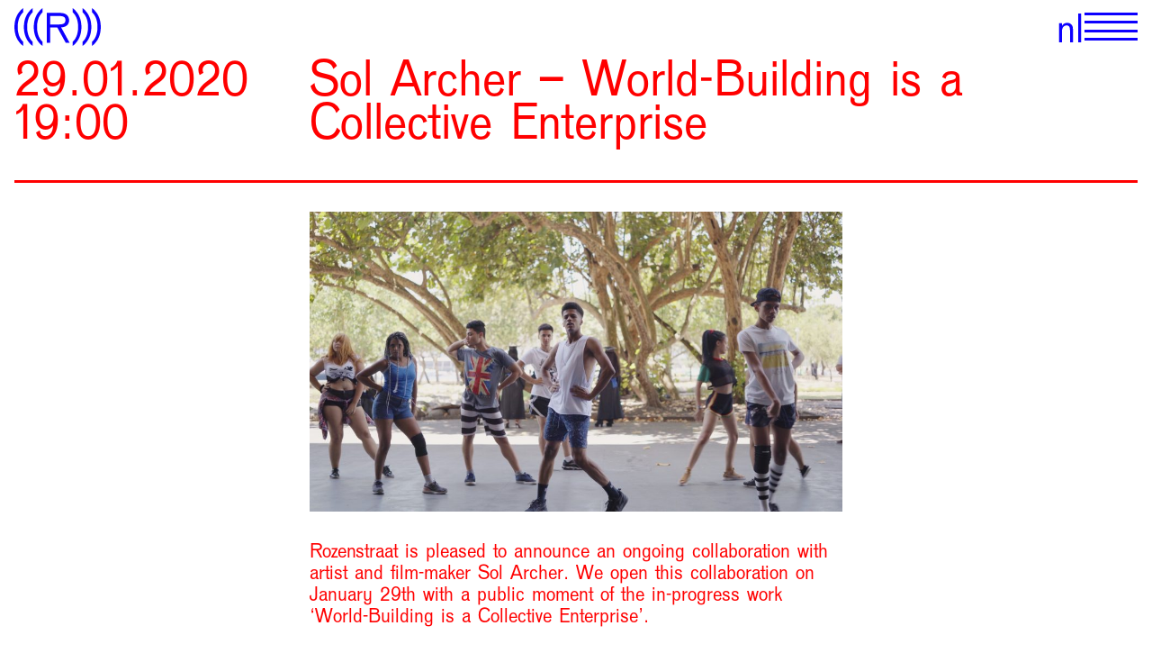

--- FILE ---
content_type: text/html; charset=UTF-8
request_url: https://www.rozenstraat.com/event/screening-sol-archer/
body_size: 9063
content:

<!doctype html>
<html lang="en-GB" prefix="og: http://ogp.me/ns#">
<head>
  <meta charset="utf-8">
  <meta http-equiv="x-ua-compatible" content="ie=edge">
  <meta name="viewport" content="width=device-width, initial-scale=1">
  <title>Sol Archer &#8211; World-Building is a Collective Enterprise &#8211; ROZENSTRAAT</title>
<meta name='robots' content='max-image-preview:large' />
<link rel="alternate" href="https://www.rozenstraat.com/event/screening-sol-archer/" hreflang="en" />
<link rel="alternate" href="https://www.rozenstraat.com/nl/event/screening-sol-archer-2/" hreflang="nl" />
<meta property="og:type" content="article"/><meta property="og:site_name" content="ROZENSTRAAT"/><meta property="og:url" content="https://www.rozenstraat.com/event/screening-sol-archer/"/><meta property="og:title" content="Sol Archer &#8211; World-Building is a Collective Enterprise"/><meta property="og:description" content="Rozenstraat is pleased to announce an ongoing collaboration with artist and film-maker Sol Archer. We open this collaboration on January 29th with a public moment of the in-progress work ‘World-Building is a Collective Enterprise’.

&nbsp;

�"/><meta property="og:image:width" content="1200"/><meta property="og:image:height" content="630"/><meta property="og:image" content="https://www.rozenstraat.com/wp-content/uploads/2020/01/Sol-archer-1200x630.jpeg"/><meta name="twitter:card" content="summary_large_image"><meta name="twitter:title" content="Sol Archer &#8211; World-Building is a Collective Enterprise"><meta name="twitter:description" content="Rozenstraat is pleased to announce an ongoing collaboration with artist and film-maker Sol Archer. We open this collabor"><meta name="twitter:image" content="https://www.rozenstraat.com/wp-content/uploads/2020/01/Sol-archer-1200x630.jpeg"><meta itemprop="name" content="Sol Archer &#8211; World-Building is a Collective Enterprise"/><meta itemprop="description" content="Rozenstraat is pleased to announce an ongoing collaboration with artist and film-maker Sol Archer. We open this collaboration on January 29th with a public moment of the in-progress work ‘World-Building is a Collective Enterprise’.

&nbsp;

�"/><meta itemprop="image" content="https://www.rozenstraat.com/wp-content/uploads/2020/01/Sol-archer-1200x630.jpeg"><link rel="apple-touch-icon" sizes="180x180" href="https://www.rozenstraat.com/wp-content/themes/rozenstraat/dist/images/favicons/apple-touch-icon.png"><link rel="icon" type="image/png" href="https://www.rozenstraat.com/wp-content/themes/rozenstraat/dist/images/favicons/favicon-32x32.png" sizes="32x32"><link rel="icon" type="image/png" href="https://www.rozenstraat.com/wp-content/themes/rozenstraat/dist/images/favicons/favicon-16x16.png" sizes="16x16"><link rel="manifest" href="https://www.rozenstraat.com/wp-content/themes/rozenstraat/dist/images/favicons/site.manifest"><link rel="mask-icon" href="https://www.rozenstraat.com/wp-content/themes/rozenstraat/dist/images/favicons/safari-pinned-tab.svg" color="#000000"><meta name="msapplication-TileColor" content="/favicons/browserconfig.xml"><meta name="theme-color" content="#ffffff"><style id='wp-img-auto-sizes-contain-inline-css' type='text/css'>
img:is([sizes=auto i],[sizes^="auto," i]){contain-intrinsic-size:3000px 1500px}
/*# sourceURL=wp-img-auto-sizes-contain-inline-css */
</style>
<style id='wp-block-library-inline-css' type='text/css'>
:root{--wp-block-synced-color:#7a00df;--wp-block-synced-color--rgb:122,0,223;--wp-bound-block-color:var(--wp-block-synced-color);--wp-editor-canvas-background:#ddd;--wp-admin-theme-color:#007cba;--wp-admin-theme-color--rgb:0,124,186;--wp-admin-theme-color-darker-10:#006ba1;--wp-admin-theme-color-darker-10--rgb:0,107,160.5;--wp-admin-theme-color-darker-20:#005a87;--wp-admin-theme-color-darker-20--rgb:0,90,135;--wp-admin-border-width-focus:2px}@media (min-resolution:192dpi){:root{--wp-admin-border-width-focus:1.5px}}.wp-element-button{cursor:pointer}:root .has-very-light-gray-background-color{background-color:#eee}:root .has-very-dark-gray-background-color{background-color:#313131}:root .has-very-light-gray-color{color:#eee}:root .has-very-dark-gray-color{color:#313131}:root .has-vivid-green-cyan-to-vivid-cyan-blue-gradient-background{background:linear-gradient(135deg,#00d084,#0693e3)}:root .has-purple-crush-gradient-background{background:linear-gradient(135deg,#34e2e4,#4721fb 50%,#ab1dfe)}:root .has-hazy-dawn-gradient-background{background:linear-gradient(135deg,#faaca8,#dad0ec)}:root .has-subdued-olive-gradient-background{background:linear-gradient(135deg,#fafae1,#67a671)}:root .has-atomic-cream-gradient-background{background:linear-gradient(135deg,#fdd79a,#004a59)}:root .has-nightshade-gradient-background{background:linear-gradient(135deg,#330968,#31cdcf)}:root .has-midnight-gradient-background{background:linear-gradient(135deg,#020381,#2874fc)}:root{--wp--preset--font-size--normal:16px;--wp--preset--font-size--huge:42px}.has-regular-font-size{font-size:1em}.has-larger-font-size{font-size:2.625em}.has-normal-font-size{font-size:var(--wp--preset--font-size--normal)}.has-huge-font-size{font-size:var(--wp--preset--font-size--huge)}.has-text-align-center{text-align:center}.has-text-align-left{text-align:left}.has-text-align-right{text-align:right}.has-fit-text{white-space:nowrap!important}#end-resizable-editor-section{display:none}.aligncenter{clear:both}.items-justified-left{justify-content:flex-start}.items-justified-center{justify-content:center}.items-justified-right{justify-content:flex-end}.items-justified-space-between{justify-content:space-between}.screen-reader-text{border:0;clip-path:inset(50%);height:1px;margin:-1px;overflow:hidden;padding:0;position:absolute;width:1px;word-wrap:normal!important}.screen-reader-text:focus{background-color:#ddd;clip-path:none;color:#444;display:block;font-size:1em;height:auto;left:5px;line-height:normal;padding:15px 23px 14px;text-decoration:none;top:5px;width:auto;z-index:100000}html :where(.has-border-color){border-style:solid}html :where([style*=border-top-color]){border-top-style:solid}html :where([style*=border-right-color]){border-right-style:solid}html :where([style*=border-bottom-color]){border-bottom-style:solid}html :where([style*=border-left-color]){border-left-style:solid}html :where([style*=border-width]){border-style:solid}html :where([style*=border-top-width]){border-top-style:solid}html :where([style*=border-right-width]){border-right-style:solid}html :where([style*=border-bottom-width]){border-bottom-style:solid}html :where([style*=border-left-width]){border-left-style:solid}html :where(img[class*=wp-image-]){height:auto;max-width:100%}:where(figure){margin:0 0 1em}html :where(.is-position-sticky){--wp-admin--admin-bar--position-offset:var(--wp-admin--admin-bar--height,0px)}@media screen and (max-width:600px){html :where(.is-position-sticky){--wp-admin--admin-bar--position-offset:0px}}

/*# sourceURL=wp-block-library-inline-css */
</style><style id='global-styles-inline-css' type='text/css'>
:root{--wp--preset--aspect-ratio--square: 1;--wp--preset--aspect-ratio--4-3: 4/3;--wp--preset--aspect-ratio--3-4: 3/4;--wp--preset--aspect-ratio--3-2: 3/2;--wp--preset--aspect-ratio--2-3: 2/3;--wp--preset--aspect-ratio--16-9: 16/9;--wp--preset--aspect-ratio--9-16: 9/16;--wp--preset--color--black: #000000;--wp--preset--color--cyan-bluish-gray: #abb8c3;--wp--preset--color--white: #ffffff;--wp--preset--color--pale-pink: #f78da7;--wp--preset--color--vivid-red: #cf2e2e;--wp--preset--color--luminous-vivid-orange: #ff6900;--wp--preset--color--luminous-vivid-amber: #fcb900;--wp--preset--color--light-green-cyan: #7bdcb5;--wp--preset--color--vivid-green-cyan: #00d084;--wp--preset--color--pale-cyan-blue: #8ed1fc;--wp--preset--color--vivid-cyan-blue: #0693e3;--wp--preset--color--vivid-purple: #9b51e0;--wp--preset--gradient--vivid-cyan-blue-to-vivid-purple: linear-gradient(135deg,rgb(6,147,227) 0%,rgb(155,81,224) 100%);--wp--preset--gradient--light-green-cyan-to-vivid-green-cyan: linear-gradient(135deg,rgb(122,220,180) 0%,rgb(0,208,130) 100%);--wp--preset--gradient--luminous-vivid-amber-to-luminous-vivid-orange: linear-gradient(135deg,rgb(252,185,0) 0%,rgb(255,105,0) 100%);--wp--preset--gradient--luminous-vivid-orange-to-vivid-red: linear-gradient(135deg,rgb(255,105,0) 0%,rgb(207,46,46) 100%);--wp--preset--gradient--very-light-gray-to-cyan-bluish-gray: linear-gradient(135deg,rgb(238,238,238) 0%,rgb(169,184,195) 100%);--wp--preset--gradient--cool-to-warm-spectrum: linear-gradient(135deg,rgb(74,234,220) 0%,rgb(151,120,209) 20%,rgb(207,42,186) 40%,rgb(238,44,130) 60%,rgb(251,105,98) 80%,rgb(254,248,76) 100%);--wp--preset--gradient--blush-light-purple: linear-gradient(135deg,rgb(255,206,236) 0%,rgb(152,150,240) 100%);--wp--preset--gradient--blush-bordeaux: linear-gradient(135deg,rgb(254,205,165) 0%,rgb(254,45,45) 50%,rgb(107,0,62) 100%);--wp--preset--gradient--luminous-dusk: linear-gradient(135deg,rgb(255,203,112) 0%,rgb(199,81,192) 50%,rgb(65,88,208) 100%);--wp--preset--gradient--pale-ocean: linear-gradient(135deg,rgb(255,245,203) 0%,rgb(182,227,212) 50%,rgb(51,167,181) 100%);--wp--preset--gradient--electric-grass: linear-gradient(135deg,rgb(202,248,128) 0%,rgb(113,206,126) 100%);--wp--preset--gradient--midnight: linear-gradient(135deg,rgb(2,3,129) 0%,rgb(40,116,252) 100%);--wp--preset--font-size--small: 13px;--wp--preset--font-size--medium: 20px;--wp--preset--font-size--large: 36px;--wp--preset--font-size--x-large: 42px;--wp--preset--spacing--20: 0.44rem;--wp--preset--spacing--30: 0.67rem;--wp--preset--spacing--40: 1rem;--wp--preset--spacing--50: 1.5rem;--wp--preset--spacing--60: 2.25rem;--wp--preset--spacing--70: 3.38rem;--wp--preset--spacing--80: 5.06rem;--wp--preset--shadow--natural: 6px 6px 9px rgba(0, 0, 0, 0.2);--wp--preset--shadow--deep: 12px 12px 50px rgba(0, 0, 0, 0.4);--wp--preset--shadow--sharp: 6px 6px 0px rgba(0, 0, 0, 0.2);--wp--preset--shadow--outlined: 6px 6px 0px -3px rgb(255, 255, 255), 6px 6px rgb(0, 0, 0);--wp--preset--shadow--crisp: 6px 6px 0px rgb(0, 0, 0);}:where(.is-layout-flex){gap: 0.5em;}:where(.is-layout-grid){gap: 0.5em;}body .is-layout-flex{display: flex;}.is-layout-flex{flex-wrap: wrap;align-items: center;}.is-layout-flex > :is(*, div){margin: 0;}body .is-layout-grid{display: grid;}.is-layout-grid > :is(*, div){margin: 0;}:where(.wp-block-columns.is-layout-flex){gap: 2em;}:where(.wp-block-columns.is-layout-grid){gap: 2em;}:where(.wp-block-post-template.is-layout-flex){gap: 1.25em;}:where(.wp-block-post-template.is-layout-grid){gap: 1.25em;}.has-black-color{color: var(--wp--preset--color--black) !important;}.has-cyan-bluish-gray-color{color: var(--wp--preset--color--cyan-bluish-gray) !important;}.has-white-color{color: var(--wp--preset--color--white) !important;}.has-pale-pink-color{color: var(--wp--preset--color--pale-pink) !important;}.has-vivid-red-color{color: var(--wp--preset--color--vivid-red) !important;}.has-luminous-vivid-orange-color{color: var(--wp--preset--color--luminous-vivid-orange) !important;}.has-luminous-vivid-amber-color{color: var(--wp--preset--color--luminous-vivid-amber) !important;}.has-light-green-cyan-color{color: var(--wp--preset--color--light-green-cyan) !important;}.has-vivid-green-cyan-color{color: var(--wp--preset--color--vivid-green-cyan) !important;}.has-pale-cyan-blue-color{color: var(--wp--preset--color--pale-cyan-blue) !important;}.has-vivid-cyan-blue-color{color: var(--wp--preset--color--vivid-cyan-blue) !important;}.has-vivid-purple-color{color: var(--wp--preset--color--vivid-purple) !important;}.has-black-background-color{background-color: var(--wp--preset--color--black) !important;}.has-cyan-bluish-gray-background-color{background-color: var(--wp--preset--color--cyan-bluish-gray) !important;}.has-white-background-color{background-color: var(--wp--preset--color--white) !important;}.has-pale-pink-background-color{background-color: var(--wp--preset--color--pale-pink) !important;}.has-vivid-red-background-color{background-color: var(--wp--preset--color--vivid-red) !important;}.has-luminous-vivid-orange-background-color{background-color: var(--wp--preset--color--luminous-vivid-orange) !important;}.has-luminous-vivid-amber-background-color{background-color: var(--wp--preset--color--luminous-vivid-amber) !important;}.has-light-green-cyan-background-color{background-color: var(--wp--preset--color--light-green-cyan) !important;}.has-vivid-green-cyan-background-color{background-color: var(--wp--preset--color--vivid-green-cyan) !important;}.has-pale-cyan-blue-background-color{background-color: var(--wp--preset--color--pale-cyan-blue) !important;}.has-vivid-cyan-blue-background-color{background-color: var(--wp--preset--color--vivid-cyan-blue) !important;}.has-vivid-purple-background-color{background-color: var(--wp--preset--color--vivid-purple) !important;}.has-black-border-color{border-color: var(--wp--preset--color--black) !important;}.has-cyan-bluish-gray-border-color{border-color: var(--wp--preset--color--cyan-bluish-gray) !important;}.has-white-border-color{border-color: var(--wp--preset--color--white) !important;}.has-pale-pink-border-color{border-color: var(--wp--preset--color--pale-pink) !important;}.has-vivid-red-border-color{border-color: var(--wp--preset--color--vivid-red) !important;}.has-luminous-vivid-orange-border-color{border-color: var(--wp--preset--color--luminous-vivid-orange) !important;}.has-luminous-vivid-amber-border-color{border-color: var(--wp--preset--color--luminous-vivid-amber) !important;}.has-light-green-cyan-border-color{border-color: var(--wp--preset--color--light-green-cyan) !important;}.has-vivid-green-cyan-border-color{border-color: var(--wp--preset--color--vivid-green-cyan) !important;}.has-pale-cyan-blue-border-color{border-color: var(--wp--preset--color--pale-cyan-blue) !important;}.has-vivid-cyan-blue-border-color{border-color: var(--wp--preset--color--vivid-cyan-blue) !important;}.has-vivid-purple-border-color{border-color: var(--wp--preset--color--vivid-purple) !important;}.has-vivid-cyan-blue-to-vivid-purple-gradient-background{background: var(--wp--preset--gradient--vivid-cyan-blue-to-vivid-purple) !important;}.has-light-green-cyan-to-vivid-green-cyan-gradient-background{background: var(--wp--preset--gradient--light-green-cyan-to-vivid-green-cyan) !important;}.has-luminous-vivid-amber-to-luminous-vivid-orange-gradient-background{background: var(--wp--preset--gradient--luminous-vivid-amber-to-luminous-vivid-orange) !important;}.has-luminous-vivid-orange-to-vivid-red-gradient-background{background: var(--wp--preset--gradient--luminous-vivid-orange-to-vivid-red) !important;}.has-very-light-gray-to-cyan-bluish-gray-gradient-background{background: var(--wp--preset--gradient--very-light-gray-to-cyan-bluish-gray) !important;}.has-cool-to-warm-spectrum-gradient-background{background: var(--wp--preset--gradient--cool-to-warm-spectrum) !important;}.has-blush-light-purple-gradient-background{background: var(--wp--preset--gradient--blush-light-purple) !important;}.has-blush-bordeaux-gradient-background{background: var(--wp--preset--gradient--blush-bordeaux) !important;}.has-luminous-dusk-gradient-background{background: var(--wp--preset--gradient--luminous-dusk) !important;}.has-pale-ocean-gradient-background{background: var(--wp--preset--gradient--pale-ocean) !important;}.has-electric-grass-gradient-background{background: var(--wp--preset--gradient--electric-grass) !important;}.has-midnight-gradient-background{background: var(--wp--preset--gradient--midnight) !important;}.has-small-font-size{font-size: var(--wp--preset--font-size--small) !important;}.has-medium-font-size{font-size: var(--wp--preset--font-size--medium) !important;}.has-large-font-size{font-size: var(--wp--preset--font-size--large) !important;}.has-x-large-font-size{font-size: var(--wp--preset--font-size--x-large) !important;}
/*# sourceURL=global-styles-inline-css */
</style>

<style id='classic-theme-styles-inline-css' type='text/css'>
/*! This file is auto-generated */
.wp-block-button__link{color:#fff;background-color:#32373c;border-radius:9999px;box-shadow:none;text-decoration:none;padding:calc(.667em + 2px) calc(1.333em + 2px);font-size:1.125em}.wp-block-file__button{background:#32373c;color:#fff;text-decoration:none}
/*# sourceURL=/wp-includes/css/classic-themes.min.css */
</style>
<link rel='stylesheet' id='rs-css-css' href='https://www.rozenstraat.com/wp-content/themes/rozenstraat/dist/css/CVgnsR8J.css?ver=2.0.0' type='text/css' media='all' />
<script type="text/javascript" src="https://www.rozenstraat.com/wp-includes/js/jquery/jquery.min.js?ver=3.7.1" id="jquery-core-js"></script>
<script type="text/javascript" src="https://www.rozenstraat.com/wp-includes/js/jquery/jquery-migrate.min.js?ver=3.4.1" id="jquery-migrate-js"></script>
<script async src='https://www.googletagmanager.com/gtag/js?id=G-7B0L8G8F7D'></script>
  <script>
    window.dataLayer = window.dataLayer || [];
    function gtag(){dataLayer.push(arguments);}
    gtag('js', new Date());  
    gtag('config', 'G-S8X00BP1CR');
  </script></head>

<body class="wp-singular event-template-default single single-event postid-594 wp-theme-rozenstraat screening-sol-archer event">
    <div class="wrap" role="document">
    <header class="app-header">
  <a class="app-header__logo" href="https://www.rozenstraat.com/">
    <svg version="1.2" baseProfile="tiny" id="Layer_1" xmlns="http://www.w3.org/2000/svg" xmlns:xlink="http://www.w3.org/1999/xlink" x="0px" y="0px" viewBox="0 0 697 304" overflow="visible" xml:space="preserve">
      <path fill="#000000" d="M540.84,152.04c0,64.41-23.75,116.22-70.17,152.21v-34.54c27.35-23.03,43.9-66.93,43.9-117.67
	s-16.55-94.63-43.9-117.3v-34.9C517.09,36.18,540.84,87.63,540.84,152.04 M620.72,152.04c0,64.41-23.75,116.22-70.17,152.21v-34.54
	c27.35-23.03,43.9-66.93,43.9-117.67s-16.55-94.63-43.9-117.3v-34.9C596.97,36.18,620.72,87.63,620.72,152.04 M697,152.04
	c0,64.41-23.75,116.22-70.17,152.21v-34.54c27.35-23.03,43.9-66.93,43.9-117.67s-16.55-94.63-43.9-117.3v-34.9
	C673.25,36.18,697,87.63,697,152.04 M156.22,152.12c0,64.41,23.75,116.22,70.17,152.21v-34.54c-27.35-23.03-43.9-66.93-43.9-117.67
	s16.55-94.63,43.9-117.3v-34.9C179.97,36.25,156.22,87.71,156.22,152.12 M76.34,152.12c0,64.41,23.75,116.22,70.17,152.21v-34.54
	c-27.35-23.03-43.9-66.93-43.9-117.67s16.55-94.63,43.9-117.3v-34.9C100.09,36.25,76.34,87.71,76.34,152.12 M0.06,152.12
	c0,64.41,23.75,116.22,70.17,152.21v-34.54c-27.35-23.03-43.9-66.93-43.9-117.67s16.55-94.63,43.9-117.3v-34.9
	C23.81,36.25,0.06,87.71,0.06,152.12 M289.39,63.14h65.85c41.74,0,56.49,8.63,56.49,34.18c0,25.19-14.75,34.18-56.49,34.18h-65.85
	V63.14z M346.24,155.98l67.65,122.34h31.3L377.19,154.9c40.66-1.8,64.41-23.03,64.41-57.57c0-21.59-11.52-41.02-29.87-50.02
	c-13.31-6.48-28.06-9-55.05-9h-95v240.01h27.71V155.98H346.24z" />
    </svg>
  </a>

  <div class="app-header__link">
          <a class="language-select" href="https://www.rozenstraat.com/nl/"><svg version="1.1" id="Layer_1" xmlns="http://www.w3.org/2000/svg" xmlns:xlink="http://www.w3.org/1999/xlink" x="0px" y="0px" viewBox="0 0 234.8 304" style="enable-background:new 0 0 234.8 304;" xml:space="preserve">
          <g>
            <path d="M203.5,304h31.3V1h-31.3V304z M0,102.8V304h31.3V191.8c0-41.8,17.7-65.9,49-65.9c26.8,0,36.3,15.5,36.3,58.2V304h30.9
		V182.3c0-36.3-1.8-45-11.4-59.9c-10.4-15.4-27.7-24.1-48.6-24.1c-25.9,0-44.5,10.9-56.3,33.6v-29.1C31.2,102.8,0,102.8,0,102.8z" />
          </g>
        </svg>
      </a>
    
    <button aria-label="Show primary navigation">
      <span></span>
      <span></span>
      <span></span>
      <span></span>
    </button>
  </div>
</header>

<nav class="primary-navigation">
  <div class="primary-navigation__header">
    <a class="app-header__logo" href="https://www.rozenstraat.com/">
      <svg version="1.2" baseProfile="tiny" id="Layer_1" xmlns="http://www.w3.org/2000/svg" xmlns:xlink="http://www.w3.org/1999/xlink" x="0px" y="0px" viewBox="0 0 697 304" overflow="visible" xml:space="preserve">
        <path fill="#000000" d="M540.84,152.04c0,64.41-23.75,116.22-70.17,152.21v-34.54c27.35-23.03,43.9-66.93,43.9-117.67
	s-16.55-94.63-43.9-117.3v-34.9C517.09,36.18,540.84,87.63,540.84,152.04 M620.72,152.04c0,64.41-23.75,116.22-70.17,152.21v-34.54
	c27.35-23.03,43.9-66.93,43.9-117.67s-16.55-94.63-43.9-117.3v-34.9C596.97,36.18,620.72,87.63,620.72,152.04 M697,152.04
	c0,64.41-23.75,116.22-70.17,152.21v-34.54c27.35-23.03,43.9-66.93,43.9-117.67s-16.55-94.63-43.9-117.3v-34.9
	C673.25,36.18,697,87.63,697,152.04 M156.22,152.12c0,64.41,23.75,116.22,70.17,152.21v-34.54c-27.35-23.03-43.9-66.93-43.9-117.67
	s16.55-94.63,43.9-117.3v-34.9C179.97,36.25,156.22,87.71,156.22,152.12 M76.34,152.12c0,64.41,23.75,116.22,70.17,152.21v-34.54
	c-27.35-23.03-43.9-66.93-43.9-117.67s16.55-94.63,43.9-117.3v-34.9C100.09,36.25,76.34,87.71,76.34,152.12 M0.06,152.12
	c0,64.41,23.75,116.22,70.17,152.21v-34.54c-27.35-23.03-43.9-66.93-43.9-117.67s16.55-94.63,43.9-117.3v-34.9
	C23.81,36.25,0.06,87.71,0.06,152.12 M289.39,63.14h65.85c41.74,0,56.49,8.63,56.49,34.18c0,25.19-14.75,34.18-56.49,34.18h-65.85
	V63.14z M346.24,155.98l67.65,122.34h31.3L377.19,154.9c40.66-1.8,64.41-23.03,64.41-57.57c0-21.59-11.52-41.02-29.87-50.02
	c-13.31-6.48-28.06-9-55.05-9h-95v240.01h27.71V155.98H346.24z" />
      </svg>
    </a>
    <button class="button-close" aria-label="Close primary navigation">
      <span class="icon"></span>
    </button>
  </div>

      <ul>
      <li id="menu-item-85" class="menu-item menu-item-type-post_type menu-item-object-page menu-item-85"><a href="https://www.rozenstraat.com/projects/">Projects</a></li>
<li id="menu-item-1777" class="menu-item menu-item-type-post_type menu-item-object-page menu-item-1777"><a href="https://www.rozenstraat.com/events/">Events</a></li>
<li id="menu-item-3825" class="menu-item menu-item-type-post_type menu-item-object-page menu-item-3825"><a href="https://www.rozenstraat.com/friends/">Friends</a></li>
<li id="menu-item-3847" class="menu-item menu-item-type-custom menu-item-object-custom menu-item-3847"><a href="https://shop.rozenstraat.com">Shop</a></li>
<li id="menu-item-27" class="menu-item menu-item-type-post_type menu-item-object-page menu-item-27"><a href="https://www.rozenstraat.com/nl/about/">About</a></li>
<li id="menu-item-26" class="menu-item menu-item-type-post_type menu-item-object-page menu-item-26"><a href="https://www.rozenstraat.com/visit/">Visit</a></li>
    </ul>
  </nav>

    <main class="main">
      
	
	<article class="post-item">
		
		<header>
							<time datetime="2020-01-29 19:00:00">29.01.2020<br />19:00</time>
						<div>
				<h1>
										<span>Sol Archer &#8211; World-Building is a Collective Enterprise</span>
				</h1>
							</div>
		</header>

		<div class="post-content-container">
			
			<div class="post-content">
				
									<img width="978" height="550" src="https://www.rozenstraat.com/wp-content/uploads/2020/01/Sol-archer-978x550.jpeg" class="post-thumbnail wp-post-image" alt="" decoding="async" fetchpriority="high" srcset="https://www.rozenstraat.com/wp-content/uploads/2020/01/Sol-archer-978x550.jpeg 978w, https://www.rozenstraat.com/wp-content/uploads/2020/01/Sol-archer-300x169.jpeg 300w, https://www.rozenstraat.com/wp-content/uploads/2020/01/Sol-archer-768x432.jpeg 768w, https://www.rozenstraat.com/wp-content/uploads/2020/01/Sol-archer-1024x576.jpeg 1024w, https://www.rozenstraat.com/wp-content/uploads/2020/01/Sol-archer-1920x1080.jpeg 1920w, https://www.rozenstraat.com/wp-content/uploads/2020/01/Sol-archer-550x309.jpeg 550w" sizes="(max-width: 978px) 100vw, 978px" />				
				<div class="post-item__about">
					<p>Rozenstraat is pleased to announce an ongoing collaboration with artist and film-maker Sol Archer. We open this collaboration on January 29th with a public moment of the in-progress work ‘World-Building is a Collective Enterprise’.</p>
<p>&nbsp;</p>
<p>‘World-Building is a Collective Enterprise’ is a moving image project filmed with groups of teenage K-POP dancers who meet and rehearse in the open spaces around the modernist Museum of Modern Art in Rio de Janeiro, Brasil. The dancers use the museum windows to rehearse choreographies from K-POP videos, collectively making space for queer, trans, female, and young bodies to exist in public through globalised pop practices, a fluid, transient, occupation of the peripheries of officially sanctioned culture.</p>
<p>&nbsp;</p>
<p>Through weekends filming with these groups, ‘World-Building is a Collective Enterprise’ documents their collective creative practice occupying public space. Focusing on moments of casual hanging-out, of rigorous practice of routines, and of preparation, the work proposes rehearsal and amateurship as generative positions, which by elective creative acts, can produce and protect communities of resistance.</p>
<p>&nbsp;</p>
<p>On January 29th, the project will temporarily take the form of an expanded installation, and space to spend conversational time in considering amateurship as a position for building solidarity. You are welcome to sit with the work, and, if you wish, to share in conversation about world- and community-building, the process of filming, and the work itself.</p>
<p>&nbsp;</p>
<p>The installation consists of looped multi-channel projected video, with no screening schedule. Speech is mainly in Brazilian Portuguese with English subtitles.</p>
<p>&nbsp;</p>
<p>This project was made possible by the Capacete residency in Brazil, with support from the Mondriaan Fonds and the CBK Rotterdam.</p>
<p>&nbsp;</p>
<p>Bio</p>
<p>Sol Archer (1983) lives and works in Rotterdam, NL.<br />
Archer works principally with moving image as a shared space for encounter and auto-representation with communities of interest or place. Archer holds a Masters from the Piet Zwart Institute, recent residencies include the Jan van Eyck Academy, Maastricht; Capacete, Rio de Janeiro; Vicinities, Belfast; IASPIS, Stockholm; and recent exhibitions include Ascending from the Liquid Horizon, le lieu unique, FR; The Defying Parrot, Index Foundation, SE; TULCA Festival of Visual Arts, IR; and the Sydney Biennial, AU.</p>
				</div>

				
							</div>
	</article>
    </main>
  </div>
  
<footer class="app-footer">
  <div>
    <p class="text-uppercase">ROZENSTRAAT – </p>
    <p>a rose is a rose is a rose</p>
  </div>
  <div>
    <p>Address &amp; opening hours:</p>
<p><a href="https://goo.gl/maps/HsL58rWSVan5gvSN9">Rozenstraat 59, Amsterdam</a></p>
<p>Wednesday to Saturday, 1–6 pm</p>
  </div>
  <div>
    <p>Connect:</p>
    <p>
      <a href="mailto:info@rozenstraat.com">Email</a>, <a href="https://www.rozenstraat.com/visit/#mc_embed_signup">Subscribe to newsletter</a>
    </p>
    <div class="social-media-links">
                <a href="https://www.facebook.com/Rozenstraat-371953286488026/" target="_blank" rel="noopener noreferrer" aria-label="Facebook">
            <svg xmlns="http://www.w3.org/2000/svg" viewBox="0 0 24 24"><path d="M13.653,22.6v-9.64H16.9l.468-3.773H13.653v-2.4A2.342,2.342,0,0,1,14,5.458q.344-.509,1.5-.509h1.983V1.589q-.633-.055-1.349-.1T14.7,1.451h-.11a4.874,4.874,0,0,0-3.5,1.281,4.862,4.862,0,0,0-1.35,3.7V9.191H6.519v3.773H9.741V22.6Z"/></svg>          </a>
                <a href="https://www.instagram.com/rozenstraat.arose/" target="_blank" rel="noopener noreferrer" aria-label="Instagram">
            <svg xmlns="http://www.w3.org/2000/svg" viewBox="0 0 24 24"><path d="M20.594,16.242a5.717,5.717,0,0,1-.1,1.06,4.946,4.946,0,0,1-.289.978l.028-.055a3.39,3.39,0,0,1-.8,1.226,3.775,3.775,0,0,1-1.185.785h-.027a3.965,3.965,0,0,1-.937.275,9.025,9.025,0,0,1-1.019.11q-.853.029-1.5.041t-2.8.014q-2.148,0-2.795-.014t-1.5-.041A7.411,7.411,0,0,1,6.629,20.5a6.744,6.744,0,0,1-.964-.261h.028a3.249,3.249,0,0,1-1.212-.772,3.565,3.565,0,0,1-.8-1.212v-.027a5.049,5.049,0,0,1-.262-.909,5.5,5.5,0,0,1-.1-1.047q-.055-.826-.055-1.487v-5.6q0-.648.055-1.5a5.561,5.561,0,0,1,.1-1.033,5.014,5.014,0,0,1,.289-.978l-.027.028A3.608,3.608,0,0,1,5.693,3.682a5.782,5.782,0,0,1,.936-.262,5.5,5.5,0,0,1,1.047-.1c.551-.019,1.046-.032,1.487-.042s1.377-.013,2.809-.013h2.8q.648,0,1.5.055a5.343,5.343,0,0,1,1.019.1,5.069,5.069,0,0,1,.964.289l-.027-.027a3.608,3.608,0,0,1,2.011,2.011,5.782,5.782,0,0,1,.261.936,5.351,5.351,0,0,1,.1,1.019v.028q.027.827.041,1.487t.014,2.809v2.8q0,.648-.028,1.474ZM22.026,5.059a5.337,5.337,0,0,0-1.212-1.873,5.4,5.4,0,0,0-1.845-1.212l-.028-.027A7.312,7.312,0,0,0,17.715,1.6a7.131,7.131,0,0,0-1.336-.124h-.027q-.826-.054-1.515-.069T12,1.4q-2.148,0-2.837.013t-1.515.069a6.593,6.593,0,0,0-1.35.138,9.224,9.224,0,0,0-1.267.358l.056-.027A5.634,5.634,0,0,0,3.214,3.186,5.438,5.438,0,0,0,2,5l-.028.055A6.4,6.4,0,0,0,1.63,6.271a9.388,9.388,0,0,0-.152,1.35q-.027.853-.041,1.528t-.014,2.823q0,2.149.014,2.837t.041,1.543a8.614,8.614,0,0,0,.152,1.294,9.132,9.132,0,0,0,.344,1.267,5.636,5.636,0,0,0,1.24,1.873A5.424,5.424,0,0,0,5.031,22h.056a5.857,5.857,0,0,0,1.2.386,6.388,6.388,0,0,0,1.336.138h.027q.854.054,1.529.069T12,22.6q2.148,0,2.837-.013t1.542-.069a6.586,6.586,0,0,0,1.35-.138A9.184,9.184,0,0,0,19,22.026l-.055.027a5.654,5.654,0,0,0,1.873-1.239A5.468,5.468,0,0,0,22.026,19v-.055a6.615,6.615,0,0,0,.372-1.253,7,7,0,0,0,.124-1.309q.027-.854.041-1.528t.014-2.823V9.177q0-.675-.055-1.529a6.785,6.785,0,0,0-.138-1.363A7.107,7.107,0,0,0,22,5ZM18.913,6.326a1.208,1.208,0,0,1-.371.909,1.3,1.3,0,0,1-1.791,0,1.208,1.208,0,0,1-.372-.909,1.173,1.173,0,0,1,.372-.881,1.3,1.3,0,0,1,1.791,0A1.172,1.172,0,0,1,18.913,6.326ZM12,15.5a3.527,3.527,0,0,1-3.526-3.526A3.527,3.527,0,0,1,12,8.447a3.527,3.527,0,0,1,3.526,3.525A3.527,3.527,0,0,1,12,15.5Zm0-8.952a5.449,5.449,0,0,0-2.121.414A5.561,5.561,0,0,0,6.987,9.852a5.65,5.65,0,0,0,0,4.241,5.561,5.561,0,0,0,2.892,2.892,5.64,5.64,0,0,0,4.242,0,5.561,5.561,0,0,0,2.892-2.892,5.65,5.65,0,0,0,0-4.241A5.561,5.561,0,0,0,14.121,6.96,5.449,5.449,0,0,0,12,6.546Z"/></svg>          </a>
                <a href="https://www.linkedin.com/company/rozenstraat-a-rose-is-a-rose-is-a-rose" target="_blank" rel="noopener noreferrer" aria-label="Linkedin">
            <svg xmlns="http://www.w3.org/2000/svg" viewBox="0 0 24 24"><path d="M1.737,8.447h4.4V22.6h-4.4Zm7.161,0V22.6h4.4v-7a6.5,6.5,0,0,1,.465-2.515,2.068,2.068,0,0,1,2.159-1.12q1.695,0,2,1.257a10.634,10.634,0,0,1,.3,2.487V22.6h4.4V14.842a10.694,10.694,0,0,0-.97-4.81q-.97-1.939-4.3-1.94a4.6,4.6,0,0,0-2.665.724,4.461,4.461,0,0,0-1.489,1.571h-.082V8.447Zm-2.4-4.482a2.445,2.445,0,0,1-.752,1.79,2.444,2.444,0,0,1-1.79.752,2.476,2.476,0,0,1-1.817-.752,2.445,2.445,0,0,1-.752-1.79,2.477,2.477,0,0,1,.752-1.818A2.475,2.475,0,0,1,3.951,1.4a2.443,2.443,0,0,1,1.79.751A2.477,2.477,0,0,1,6.493,3.965Z"/></svg>          </a>
                <a href="https://bsky.app/profile/rozenstraat-arose.bsky.social" target="_blank" rel="noopener noreferrer" aria-label="Bluesky">
            <svg xmlns="http://www.w3.org/2000/svg" viewBox="0 0 24 24"><path d="M12,11.419a22.362,22.362,0,0,0-2.626-3.8A20.213,20.213,0,0,0,5.611,3.893,6.94,6.94,0,0,0,2.867,2.56a1.775,1.775,0,0,0-1.293.2,1.314,1.314,0,0,0-.706.9A4.75,4.75,0,0,0,.712,4.8q0,.431.117,1.724.078,1.293.2,2.587a17.23,17.23,0,0,0,.275,1.8,4.144,4.144,0,0,0,2.351,2.665,7.382,7.382,0,0,0,3.646.51.738.738,0,0,1,.235-.039.346.346,0,0,0,.156-.039l-.391.078a10.383,10.383,0,0,0-3.254.9,2.3,2.3,0,0,0-1.45,2q-.039,1.372,2.038,3.763,2.352,2.274,3.8,1.764a4.165,4.165,0,0,0,2.313-2.352A21.411,21.411,0,0,0,12,16.71v-.039c.078.235.157.5.235.784a18.243,18.243,0,0,0,1.1,3.175,3.12,3.12,0,0,0,2.116,1.842q1.412.313,3.841-1.725,1.922-2.038,1.921-3.41a2.532,2.532,0,0,0-1.333-2.2A7.6,7.6,0,0,0,16.7,14.084a.034.034,0,0,1-.039-.039,1.458,1.458,0,0,1-.352-.039.642.642,0,0,0,.2.039.642.642,0,0,1,.2.039,7.382,7.382,0,0,0,3.646-.51A4.144,4.144,0,0,0,22.7,10.909a17.23,17.23,0,0,0,.275-1.8q.117-1.293.2-2.587.117-1.293.117-1.724a4.75,4.75,0,0,0-.156-1.137,1.314,1.314,0,0,0-.706-.9,2.009,2.009,0,0,0-1.293-.2,6.94,6.94,0,0,0-2.744,1.333,20.213,20.213,0,0,0-3.763,3.724A22.362,22.362,0,0,0,12,11.419Zm4.7,2.665h-.039c-.13-.026-.248-.052-.352-.078a.642.642,0,0,0,.2.039A.642.642,0,0,1,16.7,14.084Z"/></svg>          </a>
          </div>
  </div>
  <div>
          <a href="https://www.rozenstraat.com/friends/" class="become-a-friend-link">
        <p>Become a Friend!</p>
        <p>Become a Friend!</p>
        <p>Become a Friend!</p>
      </a>
      </div>
</footer><script type="speculationrules">
{"prefetch":[{"source":"document","where":{"and":[{"href_matches":"/*"},{"not":{"href_matches":["/wp-*.php","/wp-admin/*","/wp-content/uploads/*","/wp-content/*","/wp-content/plugins/*","/wp-content/themes/rozenstraat/*","/*\\?(.+)"]}},{"not":{"selector_matches":"a[rel~=\"nofollow\"]"}},{"not":{"selector_matches":".no-prefetch, .no-prefetch a"}}]},"eagerness":"conservative"}]}
</script>
<script type="text/javascript" src="https://www.rozenstraat.com/wp-includes/js/imagesloaded.min.js?ver=5.0.0" id="imagesloaded-js"></script>
<script type="text/javascript" src="https://www.rozenstraat.com/wp-content/themes/rozenstraat/assets/scripts/legacy/lightgallery.min.js?ver=1.10.0" id="lightgallery-js"></script>
<script type="text/javascript" src="https://www.rozenstraat.com/wp-content/themes/rozenstraat/assets/scripts/legacy/lightslider.min.js?ver=1.1.6" id="lightslider-js"></script>
<script type="text/javascript" id="rs-js-js-extra">
/* <![CDATA[ */
var rzAjax = {"nonce":"469e61e6c6","ajax_url":"https://www.rozenstraat.com/wp-admin/admin-ajax.php"};
//# sourceURL=rs-js-js-extra
/* ]]> */
</script>
<script type="text/javascript" src="https://www.rozenstraat.com/wp-content/themes/rozenstraat/dist/CNvbp96p.js?ver=2.0.0" id="rs-js-js"></script>
</body>

</html>

--- FILE ---
content_type: text/css
request_url: https://www.rozenstraat.com/wp-content/themes/rozenstraat/dist/css/CVgnsR8J.css?ver=2.0.0
body_size: 9353
content:
*,*:before,*:after{box-sizing:border-box}*{margin:0}a,button{cursor:revert}button{background:none;border:none;cursor:pointer;padding:0}img{display:block;max-width:100%;height:auto}svg{width:100%;height:auto;display:block}table{border-collapse:collapse}textarea{white-space:revert}meter{-webkit-appearance:revert;-moz-appearance:revert;appearance:revert}::-moz-placeholder{color:unset}::placeholder{color:unset}:where([hidden]){display:none}h1,h2,h3,h4,h5,h6,p{font-weight:400}ul,ol{list-style:none;padding:0;margin:0}@font-face{font-family:Venushalbfett;font-style:normal;font-weight:400;src:url(/wp-content/themes/rozenstraat/dist/fonts/CmbmnNOU.woff2) format("woff2")}@font-face{font-family:Venushalbfett-Italic;font-style:italic;font-weight:400;src:url(/wp-content/themes/rozenstraat/dist/fonts/B75rykNp.woff2) format("woff2")}h1{font-size:var(--font-size-h1)}h2{font-size:var(--font-size-h2)}.text-center{text-align:center}:root{--body-font-family: "Venushalbfett", Helvetica, Roboto, Arial, sans-serif;--font-size-headline: 3.8rem;--font-size-h1: 3.125rem;--font-size-h2: 2.1875em;--font-size-p: 1rem;--font-size-small: .7rem;--black: #0a0a0a;--white: #fefefe;--navigation-color: rgb(13, 0, 255);--index-page: rgb(245, 203, 255);--single-page: rgb(240, 125, 127);--upcoming-page: #fd39fc;--archive-page: rgb(172, 177, 253);--about-page: rgb(252, 79, 108);--contact-page: #fc4f6c;--serriffe-page: rgb(247, 191, 141);--video-page: rgb(255, 224, 122);--projects-page: rgb(195, 132, 252);--gutter: .5rem;--grid-gutter: 1rem;--columnWidth: 25vw ;--columnWidthWithGutter: calc(100vw / 4 - calc(var(--gutter) / 2));--contentWidth: calc( 2 * var(--columnWidth) - var(--grid-gutter) + var(--gutter) )}@media (min-width: 640px){:root{--font-size-headline: 6rem;--font-size-h1: 3.75rem;--font-size-h2: 3rem;--font-size-p: 1.5rem;--font-size-small: 1.25rem;--gutter: 1rem }}@media (min-width: 1024px){:root{--grid-gutter: 4rem;--font-size-headline: 5rem;--columnWidthWithGutter: calc( (100vw / 4) - var(--grid-gutter) + calc(var(--gutter) / 2) ) }}@media (min-width: 1200px){:root{--font-size-headline: 6rem }}body{line-height:1;background-color:var(--page-color, rgb(245, 203, 255));font-family:var(--body-font-family);text-rendering:optimizeLegibility;-webkit-font-smoothing:antialiased;-moz-osx-font-smoothing:grayscale}body.single-post,body.event,body.evenement{background-color:#fff}body.projects,body.exhibition{background-color:var(--projects-page)}body.videos,body.single-video{background-color:var(--video-page)}body.logged-in.members-only,body.logged-in.page-template-template-friends-club{background-color:var(--white);background-image:url(/wp-content/themes/rozenstraat/dist/images/b7iwloYX.svg);background-repeat:repeat}@media (min-width: 640px){body.logged-in.members-only,body.logged-in.page-template-template-friends-club{background-size:50%}}a{color:var(--navigation-color);text-decoration:none}a:hover{color:red}h2{text-transform:uppercase;font-size:var(--font-size-p)}p{font-size:var(--font-size-p)}figcaption{margin-top:.5rem;font-size:var(--font-size-small)}button:hover{cursor:pointer}main{position:relative;padding:0 var(--gutter);margin-top:4rem;margin-bottom:4rem}@media (min-width: 640px){main{margin-top:6rem}}@media (min-width: 1024px){main{margin-top:4rem}}.no-scroll{overflow:hidden}.text-uppercase{text-transform:uppercase}em,.text-italic{font-family:Venushalbfett-Italic}.disabled:hover{color:var(--black)!important;cursor:not-allowed!important}.home{background-color:var(--index-page)}@media (min-width: 1200px){.hide-xl{display:none}}@media (min-width: 1200px){.show-xl{display:block}}.form{position:relative;display:flex!important;flex-direction:column;flex-grow:1;justify-content:space-between;width:100%;gap:var(--spacing-1)}.input-row{display:flex;flex-direction:column;gap:.5rem}label{color:var(--black);font-size:var(--font-size-small)}input,textarea{width:100%;padding:.5rem;border:1px solid var(--black);color:var(--black);font-family:var(--body-font-family);font-size:var(--font-size-small)}input:focus,input:active,textarea:focus,textarea:active{border-color:var(--upcoming-page);outline:2px solid var(--upcoming-page);color:var(--black)}input:hover,textarea:hover{border-color:var(--upcoming-page)}input::placeholder,input::-webkit-input-placeholder,textarea::placeholder,textarea::-webkit-input-placeholder{opacity:1;color:var(--black)}input:where([type=checkbox]){width:1rem;height:1rem;padding:0;margin:calc(.75em - 11px) .25rem 0 0;border:1px solid var(--black);border-radius:4px;background:#fff no-repeat center center;vertical-align:top;-webkit-appearance:none;-moz-appearance:none;appearance:none}input[type=checkbox]:checked{border-color:var(--black);background-color:var(--black)}.error{color:#000;font-size:var(--font-sizes-h6)}@font-face{font-family:lg;src:url(../fonts/lg.ttf?22t19m) format("truetype"),url(../fonts/lg.woff?22t19m) format("woff"),url(../fonts/lg.svg?22t19m#lg) format("svg");font-weight:400;font-style:normal;font-display:block}.lg-icon{font-family:lg!important;speak:never;font-style:normal;font-weight:400;font-variant:normal;text-transform:none;line-height:1;-webkit-font-smoothing:antialiased;-moz-osx-font-smoothing:grayscale}.lg-actions .lg-next,.lg-actions .lg-prev{background-color:#00000073;border-radius:2px;color:#999;cursor:pointer;display:block;font-size:22px;margin-top:-10px;padding:8px 10px 9px;position:absolute;top:50%;z-index:1080;border:none;outline:0}.lg-actions .lg-next.disabled,.lg-actions .lg-prev.disabled{pointer-events:none;opacity:.5}.lg-actions .lg-next:hover,.lg-actions .lg-prev:hover{color:#fff}.lg-actions .lg-next{right:20px}.lg-actions .lg-next:before{content:""}.lg-actions .lg-prev{left:20px}.lg-actions .lg-prev:after{content:""}@keyframes lg-right-end{0%,to{left:0}50%{left:-30px}}@keyframes lg-left-end{0%,to{left:0}50%{left:30px}}.lg-outer.lg-right-end .lg-object{animation:lg-right-end .3s;position:relative}.lg-outer.lg-left-end .lg-object{animation:lg-left-end .3s;position:relative}.lg-toolbar{z-index:1082;left:0;position:absolute;top:0;width:100%;background-color:#00000073}.lg-toolbar .lg-icon{color:#999;cursor:pointer;float:right;font-size:24px;height:47px;line-height:27px;padding:10px 0;text-align:center;width:50px;text-decoration:none!important;outline:0;background:0 0;border:none;box-shadow:none;transition:color .2s linear}.lg-toolbar .lg-icon:hover{color:#fff}.lg-toolbar .lg-close:after{content:""}.lg-toolbar .lg-download:after{content:""}.lg-sub-html{background-color:#00000073;bottom:0;color:#eee;font-size:16px;left:0;padding:10px 40px;position:fixed;right:0;text-align:center;z-index:1080}.lg-sub-html h4{margin:0;font-size:13px;font-weight:700}.lg-sub-html p{font-size:12px;margin:5px 0 0}#lg-counter{color:#999;display:inline-block;font-size:16px;padding-left:20px;padding-top:12px;vertical-align:middle}.lg-next,.lg-prev,.lg-toolbar{opacity:1;transition:transform .35s cubic-bezier(0,0,.25,1) 0s,opacity .35s cubic-bezier(0,0,.25,1) 0s,color .2s linear}.lg-hide-items .lg-prev{opacity:0;transform:translate3d(-10px,0,0)}.lg-hide-items .lg-next{opacity:0;transform:translate3d(10px,0,0)}.lg-hide-items .lg-toolbar{opacity:0;transform:translate3d(0,-10px,0)}body:not(.lg-from-hash) .lg-outer.lg-start-zoom .lg-object{transform:scale3d(.5,.5,.5);opacity:0;transition:transform .25s cubic-bezier(0,0,.25,1) 0s,opacity .25s cubic-bezier(0,0,.25,1)!important;transform-origin:50% 50%}body:not(.lg-from-hash) .lg-outer.lg-start-zoom .lg-item.lg-complete .lg-object{transform:scaleZ(1);opacity:1}.lg-outer .lg-thumb-outer{background-color:#0d0a0a;bottom:0;position:absolute;width:100%;z-index:1080;max-height:350px;transform:translate3d(0,100%,0);transition:transform .25s cubic-bezier(0,0,.25,1) 0s}.lg-outer .lg-thumb-outer.lg-grab .lg-thumb-item{cursor:-o-grab;cursor:-ms-grab;cursor:grab}.lg-outer .lg-thumb-outer.lg-grabbing .lg-thumb-item{cursor:move;cursor:-o-grabbing;cursor:-ms-grabbing;cursor:grabbing}.lg-outer .lg-thumb-outer.lg-dragging .lg-thumb{transition-duration:0s!important}.lg-outer.lg-thumb-open .lg-thumb-outer{transform:translateZ(0)}.lg-outer .lg-thumb{padding:10px 0;height:100%;margin-bottom:-5px}.lg-outer .lg-thumb-item{cursor:pointer;float:left;overflow:hidden;height:100%;border:2px solid #FFF;border-radius:4px;margin-bottom:5px}@media (min-width:1025px){.lg-outer .lg-thumb-item{transition:border-color .25s ease}}.lg-outer .lg-thumb-item.active,.lg-outer .lg-thumb-item:hover{border-color:#a90707}.lg-outer .lg-thumb-item img{width:100%;height:100%;-o-object-fit:cover;object-fit:cover}.lg-outer.lg-has-thumb .lg-item{padding-bottom:120px}.lg-outer.lg-can-toggle .lg-item{padding-bottom:0}.lg-outer.lg-pull-caption-up .lg-sub-html{transition:bottom .25s ease}.lg-outer.lg-pull-caption-up.lg-thumb-open .lg-sub-html{bottom:100px}.lg-outer .lg-toogle-thumb{background-color:#0d0a0a;border-radius:2px 2px 0 0;color:#999;cursor:pointer;font-size:24px;height:39px;line-height:27px;padding:5px 0;position:absolute;right:20px;text-align:center;top:-39px;width:50px;outline:0;border:none}.lg-outer .lg-toogle-thumb:after{content:""}.lg-outer .lg-toogle-thumb:hover{color:#fff}.lg-outer .lg-video-cont{display:inline-block;vertical-align:middle;max-width:1140px;max-height:100%;width:100%;padding:0 5px}.lg-outer .lg-video{width:100%;height:0;padding-bottom:56.25%;overflow:hidden;position:relative}.lg-outer .lg-video .lg-object{display:inline-block;position:absolute;top:0;left:0;width:100%!important;height:100%!important}.lg-outer .lg-video .lg-video-play{width:84px;height:59px;position:absolute;left:50%;top:50%;margin-left:-42px;margin-top:-30px;z-index:1080;cursor:pointer}.lg-outer .lg-has-iframe .lg-video{-webkit-overflow-scrolling:touch;overflow:auto}.lg-outer .lg-has-vimeo .lg-video-play{background:url(../img/vimeo-play.png) no-repeat}.lg-outer .lg-has-vimeo:hover .lg-video-play{background:url(../img/vimeo-play.png) 0 -58px no-repeat}.lg-outer .lg-has-html5 .lg-video-play{background:url(../img/video-play.png) no-repeat;height:64px;margin-left:-32px;margin-top:-32px;width:64px;opacity:.8}.lg-outer .lg-has-html5:hover .lg-video-play{opacity:1}.lg-outer .lg-has-youtube .lg-video-play{background:url(../img/youtube-play.png) no-repeat}.lg-outer .lg-has-youtube:hover .lg-video-play{background:url(../img/youtube-play.png) 0 -60px no-repeat}.lg-outer .lg-video-object{width:100%!important;height:100%!important;position:absolute;top:0;left:0}.lg-outer .lg-has-video .lg-video-object{visibility:hidden}.lg-outer .lg-has-video.lg-video-playing .lg-object,.lg-outer .lg-has-video.lg-video-playing .lg-video-play{display:none}.lg-outer .lg-has-video.lg-video-playing .lg-video-object{visibility:visible}.lg-progress-bar{background-color:#333;height:5px;left:0;position:absolute;top:0;width:100%;z-index:1083;opacity:0;transition:opacity 80ms ease 0s}.lg-progress-bar .lg-progress{background-color:#a90707;height:5px;width:0}.lg-progress-bar.lg-start .lg-progress{width:100%}.lg-show-autoplay .lg-progress-bar{opacity:1}.lg-autoplay-button:after{content:""}.lg-show-autoplay .lg-autoplay-button:after{content:""}.lg-outer.lg-css3.lg-zoom-dragging .lg-item.lg-complete.lg-zoomable .lg-image,.lg-outer.lg-css3.lg-zoom-dragging .lg-item.lg-complete.lg-zoomable .lg-img-wrap{transition-duration:0s}.lg-outer.lg-use-transition-for-zoom .lg-item.lg-complete.lg-zoomable .lg-img-wrap{transition:transform .3s cubic-bezier(0,0,.25,1) 0s}.lg-outer.lg-use-left-for-zoom .lg-item.lg-complete.lg-zoomable .lg-img-wrap{transition:left .3s cubic-bezier(0,0,.25,1) 0s,top .3s cubic-bezier(0,0,.25,1) 0s}.lg-outer .lg-item.lg-complete.lg-zoomable .lg-img-wrap{transform:translateZ(0);backface-visibility:hidden}.lg-outer .lg-item.lg-complete.lg-zoomable .lg-image{transform:scaleZ(1);transition:transform .3s cubic-bezier(0,0,.25,1) 0s,opacity .15s!important;transform-origin:0 0;backface-visibility:hidden}#lg-zoom-in:after{content:""}#lg-actual-size{font-size:20px}#lg-actual-size:after{content:""}#lg-zoom-out{opacity:.5;pointer-events:none}#lg-zoom-out:after{content:""}.lg-zoomed #lg-zoom-out{opacity:1;pointer-events:auto}.lg-outer .lg-pager-outer{bottom:60px;left:0;position:absolute;right:0;text-align:center;z-index:1080;height:10px}.lg-outer .lg-pager-outer.lg-pager-hover .lg-pager-cont{overflow:visible}.lg-outer .lg-pager-cont{cursor:pointer;display:inline-block;overflow:hidden;position:relative;vertical-align:top;margin:0 5px}.lg-outer .lg-pager-cont:hover .lg-pager-thumb-cont{opacity:1;transform:translateZ(0)}.lg-outer .lg-pager-cont.lg-pager-active .lg-pager{box-shadow:0 0 0 2px #fff inset}.lg-outer .lg-pager-thumb-cont{background-color:#fff;color:#fff;bottom:100%;height:83px;left:0;margin-bottom:20px;margin-left:-60px;opacity:0;padding:5px;position:absolute;width:120px;border-radius:3px;transition:opacity .15s ease 0s,transform .15s ease 0s;transform:translate3d(0,5px,0)}.lg-outer .lg-pager-thumb-cont img{width:100%;height:100%}.lg-outer .lg-pager{background-color:#ffffff80;border-radius:50%;box-shadow:0 0 0 8px #ffffffb3 inset;display:block;height:12px;transition:box-shadow .3s ease 0s;width:12px}.lg-outer .lg-pager:focus,.lg-outer .lg-pager:hover{box-shadow:0 0 0 8px #fff inset}.lg-outer .lg-caret{border-left:10px solid transparent;border-right:10px solid transparent;border-top:10px dashed;bottom:-10px;display:inline-block;height:0;left:50%;margin-left:-5px;position:absolute;vertical-align:middle;width:0}.lg-fullscreen:after{content:""}.lg-fullscreen-on .lg-fullscreen:after{content:""}.lg-outer #lg-dropdown-overlay{background-color:#00000040;bottom:0;cursor:default;left:0;position:fixed;right:0;top:0;z-index:1081;opacity:0;visibility:hidden;transition:visibility 0s linear .18s,opacity .18s linear 0s}.lg-outer.lg-dropdown-active #lg-dropdown-overlay,.lg-outer.lg-dropdown-active .lg-dropdown{transition-delay:0s;transform:translateZ(0);opacity:1;visibility:visible}.lg-outer.lg-dropdown-active #lg-share{color:#fff}.lg-outer .lg-dropdown{background-color:#fff;border-radius:2px;font-size:14px;list-style-type:none;margin:0;padding:10px 0;position:absolute;right:0;text-align:left;top:50px;opacity:0;visibility:hidden;transform:translate3d(0,5px,0);transition:transform .18s linear 0s,visibility 0s linear .5s,opacity .18s linear 0s}.lg-outer .lg-dropdown:after{content:"";display:block;height:0;width:0;position:absolute;border:8px solid transparent;border-bottom-color:#fff;right:16px;top:-16px}.lg-outer .lg-dropdown>li:last-child{margin-bottom:0}.lg-outer .lg-dropdown>li:hover .lg-icon,.lg-outer .lg-dropdown>li:hover a{color:#333}.lg-outer .lg-dropdown a{color:#333;display:block;white-space:pre;padding:4px 12px;font-family:Open Sans,Helvetica Neue,Helvetica,Arial,sans-serif;font-size:12px}.lg-outer .lg-dropdown a:hover{background-color:#00000012}.lg-outer .lg-dropdown .lg-dropdown-text{display:inline-block;line-height:1;margin-top:-3px;vertical-align:middle}.lg-outer .lg-dropdown .lg-icon{color:#333;display:inline-block;float:none;font-size:20px;height:auto;line-height:1;margin-right:8px;padding:0;vertical-align:middle;width:auto}.lg-outer,.lg-outer .lg,.lg-outer .lg-inner{height:100%;width:100%}.lg-outer #lg-share{position:relative}.lg-outer #lg-share:after{content:""}.lg-outer #lg-share-facebook .lg-icon{color:#3b5998}.lg-outer #lg-share-facebook .lg-icon:after{content:""}.lg-outer #lg-share-twitter .lg-icon{color:#00aced}.lg-outer #lg-share-twitter .lg-icon:after{content:""}.lg-outer #lg-share-googleplus .lg-icon{color:#dd4b39}.lg-outer #lg-share-googleplus .lg-icon:after{content:""}.lg-outer #lg-share-pinterest .lg-icon{color:#cb2027}.lg-outer #lg-share-pinterest .lg-icon:after{content:""}.lg-outer .lg-img-rotate{position:absolute;padding:0 5px;left:0;right:0;top:0;bottom:0;transition:transform .3s cubic-bezier(.32,0,.67,0) 0s}.lg-rotate-left:after{content:""}.lg-rotate-right:after{content:""}.lg-icon.lg-flip-hor,.lg-icon.lg-flip-ver{font-size:26px}.lg-flip-ver:after{content:""}.lg-flip-hor:after{content:""}.lg-group:after{content:"";display:table;clear:both}.lg-outer{position:fixed;top:0;left:0;z-index:1050;text-align:left;opacity:0;outline:0;transition:opacity .15s ease 0s}.lg-outer *{box-sizing:border-box}.lg-outer.lg-visible{opacity:1}.lg-outer.lg-css3 .lg-item.lg-current,.lg-outer.lg-css3 .lg-item.lg-next-slide,.lg-outer.lg-css3 .lg-item.lg-prev-slide{transition-duration:inherit!important;transition-timing-function:inherit!important}.lg-outer.lg-css3.lg-dragging .lg-item.lg-current,.lg-outer.lg-css3.lg-dragging .lg-item.lg-next-slide,.lg-outer.lg-css3.lg-dragging .lg-item.lg-prev-slide{transition-duration:0s!important;opacity:1}.lg-outer.lg-grab img.lg-object{cursor:-o-grab;cursor:-ms-grab;cursor:grab}.lg-outer.lg-grabbing img.lg-object{cursor:move;cursor:-o-grabbing;cursor:-ms-grabbing;cursor:grabbing}.lg-outer .lg{position:relative;overflow:hidden;margin-left:auto;margin-right:auto;max-width:100%;max-height:100%}.lg-outer .lg-inner{position:absolute;left:0;top:0;white-space:nowrap}.lg-outer .lg-item{background:url(../img/loading.gif) center center no-repeat;display:none!important}.lg-outer.lg-css .lg-current,.lg-outer.lg-css3 .lg-current,.lg-outer.lg-css3 .lg-next-slide,.lg-outer.lg-css3 .lg-prev-slide{display:inline-block!important}.lg-outer .lg-img-wrap,.lg-outer .lg-item{display:inline-block;text-align:center;position:absolute;width:100%;height:100%}.lg-outer .lg-img-wrap:before,.lg-outer .lg-item:before{content:"";display:inline-block;height:50%;width:1px;margin-right:-1px}.lg-outer .lg-img-wrap{position:absolute;padding:0 5px;left:0;right:0;top:0;bottom:0}.lg-outer .lg-item.lg-complete{background-image:none}.lg-outer .lg-item.lg-current{z-index:1060}.lg-outer .lg-image{display:inline-block;vertical-align:middle;max-width:100%;max-height:100%;width:auto!important;height:auto!important}.lg-outer.lg-show-after-load .lg-item .lg-object,.lg-outer.lg-show-after-load .lg-item .lg-video-play{opacity:0;transition:opacity .15s ease 0s}.lg-outer.lg-show-after-load .lg-item.lg-complete .lg-object,.lg-outer.lg-show-after-load .lg-item.lg-complete .lg-video-play{opacity:1}.lg-outer .lg-empty-html,.lg-outer.lg-hide-download #lg-download{display:none}.lg-backdrop{position:fixed;top:0;left:0;right:0;bottom:0;z-index:1040;background-color:#000;opacity:0;transition:opacity .15s ease 0s}.lg-backdrop.in{opacity:1}.lg-css3.lg-no-trans .lg-current,.lg-css3.lg-no-trans .lg-next-slide,.lg-css3.lg-no-trans .lg-prev-slide{transition:none 0s ease 0s!important}.lg-css3.lg-use-css3 .lg-item,.lg-css3.lg-use-left .lg-item{backface-visibility:hidden}.lg-css3.lg-fade .lg-item{opacity:0}.lg-css3.lg-fade .lg-item.lg-current{opacity:1}.lg-css3.lg-fade .lg-item.lg-current,.lg-css3.lg-fade .lg-item.lg-next-slide,.lg-css3.lg-fade .lg-item.lg-prev-slide{transition:opacity .1s ease 0s}.lg-css3.lg-slide.lg-use-css3 .lg-item{opacity:0}.lg-css3.lg-slide.lg-use-css3 .lg-item.lg-prev-slide{transform:translate3d(-100%,0,0)}.lg-css3.lg-slide.lg-use-css3 .lg-item.lg-next-slide{transform:translate3d(100%,0,0)}.lg-css3.lg-slide.lg-use-css3 .lg-item.lg-current{transform:translateZ(0);opacity:1}.lg-css3.lg-slide.lg-use-css3 .lg-item.lg-current,.lg-css3.lg-slide.lg-use-css3 .lg-item.lg-next-slide,.lg-css3.lg-slide.lg-use-css3 .lg-item.lg-prev-slide{transition:transform 1s cubic-bezier(0,0,.25,1) 0s,opacity .1s ease 0s}.lg-css3.lg-slide.lg-use-left .lg-item{opacity:0;position:absolute;left:0}.lg-css3.lg-slide.lg-use-left .lg-item.lg-prev-slide{left:-100%}.lg-css3.lg-slide.lg-use-left .lg-item.lg-next-slide{left:100%}.lg-css3.lg-slide.lg-use-left .lg-item.lg-current{left:0;opacity:1}.lg-css3.lg-slide.lg-use-left .lg-item.lg-current,.lg-css3.lg-slide.lg-use-left .lg-item.lg-next-slide,.lg-css3.lg-slide.lg-use-left .lg-item.lg-prev-slide{transition:left 1s cubic-bezier(0,0,.25,1) 0s,opacity .1s ease 0s}/*! lightslider - v1.1.3 - 2015-04-14
* https://github.com/sachinchoolur/lightslider
* Copyright (c) 2015 Sachin N; Licensed MIT */.lSSlideWrapper,.lSSlideWrapper .lSFade{position:relative}.lSSlideWrapper .lSSlide,.lSSlideWrapper.usingCss .lSFade>*{transition-timing-function:inherit!important;transition-duration:inherit!important}.lSSlideOuter,.lSSlideOuter .lSPager.lSGallery{-khtml-user-select:none;-moz-user-select:none;-ms-user-select:none;-webkit-touch-callout:none;-webkit-user-select:none}.lSSlideOuter .lSPager.lSGallery:after,.lSSlideWrapper>.lightSlider:after{clear:both}.lSSlideOuter{overflow:hidden;-webkit-user-select:none;-moz-user-select:none;user-select:none}.lightSlider:after,.lightSlider:before{content:" ";display:table}.lightSlider{overflow:hidden;margin:0}.lSSlideWrapper{max-width:100%;overflow:hidden}.lSSlideWrapper .lSSlide{transform:translate(0);-webkit-transition:all 1s;transition-property:transform,height}.lSSlideWrapper .lSFade>*{position:absolute!important;top:0;left:0;z-index:9;margin-right:0;width:100%}.lSSlideWrapper.usingCss .lSFade>*{opacity:0;transition-delay:0s;transition-property:opacity}.lSSlideWrapper .lSFade>.active{z-index:10}.lSSlideWrapper.usingCss .lSFade>.active{opacity:1}.lSSlideOuter .lSPager.lSpg{margin:10px 0 0;padding:0;text-align:center}.lSSlideOuter .lSPager.lSpg>li{cursor:pointer;display:inline-block;padding:0 5px}.lSSlideOuter .lSPager.lSpg>li a{background-color:#222;border-radius:30px;display:inline-block;height:8px;overflow:hidden;text-indent:-999em;width:8px;position:relative;z-index:99;transition:all .5s linear 0s}.lSSlideOuter .lSPager.lSpg>li.active a,.lSSlideOuter .lSPager.lSpg>li:hover a{background-color:#428bca}.lSSlideOuter .media{opacity:.8}.lSSlideOuter .media.active{opacity:1}.lSSlideOuter .lSPager.lSGallery{list-style:none;padding-left:0;margin:0;overflow:hidden;transform:translateZ(0);-moz-transform:translate3d(0,0,0);-ms-transform:translate3d(0,0,0);-webkit-transform:translate3d(0,0,0);-o-transform:translate3d(0,0,0);-webkit-transition-property:-webkit-transform;-moz-transition-property:-moz-transform;-webkit-user-select:none;-moz-user-select:none;user-select:none}.lSSlideOuter .lSPager.lSGallery li{overflow:hidden;transition:border-radius .12s linear 0s .35s linear 0s}.lSSlideOuter .lSPager.lSGallery li.active,.lSSlideOuter .lSPager.lSGallery li:hover{border-radius:5px}.lSSlideOuter .lSPager.lSGallery img{display:block;height:auto;max-width:100%}.lSSlideOuter .lSPager.lSGallery:after,.lSSlideOuter .lSPager.lSGallery:before{content:" ";display:table}.lSAction>a{width:32px;display:block;top:50%;height:32px;background-image:url(../img/controls.png);cursor:pointer;position:absolute;z-index:99;margin-top:-16px;opacity:.5;transition:opacity .35s linear 0s}.lSAction>a:hover{opacity:1}.lSAction>.lSPrev{background-position:0 0;left:10px}.lSAction>.lSNext{background-position:-32px 0;right:10px}.lSAction>a.disabled{pointer-events:none}.cS-hidden{height:1px;opacity:0;filter:alpha(opacity=0);overflow:hidden}.lSSlideOuter.vertical{position:relative}.lSSlideOuter.vertical.noPager{padding-right:0!important}.lSSlideOuter.vertical .lSGallery{position:absolute!important;right:0;top:0}.lSSlideOuter.vertical .lightSlider>*{width:100%!important;max-width:none!important}.lSSlideOuter.vertical .lSAction>a{left:50%;margin-left:-14px;margin-top:0}.lSSlideOuter.vertical .lSAction>.lSNext{background-position:31px -31px;bottom:10px;top:auto}.lSSlideOuter.vertical .lSAction>.lSPrev{background-position:0 -31px;bottom:auto;top:10px}.lSSlideOuter.lSrtl{direction:rtl}.lSSlideOuter .lSPager,.lSSlideOuter .lightSlider{padding-left:0;list-style:none}.lSSlideOuter.lSrtl .lSPager,.lSSlideOuter.lSrtl .lightSlider{padding-right:0}.lSSlideOuter .lSGallery li,.lSSlideOuter .lightSlider>*{float:left}.lSSlideOuter.lSrtl .lSGallery li,.lSSlideOuter.lSrtl .lightSlider>*{float:right!important}@keyframes rightEnd{0%,to{left:0}50%{left:-15px}}@keyframes topEnd{0%,to{top:0}50%{top:-15px}}@keyframes leftEnd{0%,to{left:0}50%{left:15px}}@keyframes bottomEnd{0%,to{bottom:0}50%{bottom:-15px}}.lSSlideOuter .rightEnd{animation:rightEnd .3s;position:relative}.lSSlideOuter .leftEnd{animation:leftEnd .3s;position:relative}.lSSlideOuter.vertical .rightEnd{animation:topEnd .3s;position:relative}.lSSlideOuter.vertical .leftEnd{animation:bottomEnd .3s;position:relative}.lSSlideOuter.lSrtl .rightEnd{animation:leftEnd .3s;position:relative}.lSSlideOuter.lSrtl .leftEnd{animation:rightEnd .3s;position:relative}.lightSlider.lsGrab>*{cursor:-o-grab;cursor:-ms-grab;cursor:grab}.lightSlider.lsGrabbing>*{cursor:move;cursor:-o-grabbing;cursor:-ms-grabbing;cursor:grabbing}.app-header{position:fixed;z-index:3000;top:0;left:0;display:flex;align-items:center;justify-content:space-between;width:100%;height:var(--font-size-h1);padding:.375rem var(--gutter);font-size:var(--font-size-h1)}.app-header__logo{display:flex;width:6rem}.app-header__logo:hover svg path{fill:red}.app-header__logo svg{display:block;width:100%}.app-header__logo svg path{fill:var(--navigation-color)}.app-header__link{display:flex;align-items:flex-end;gap:.7rem}.app-header__link svg,.app-header__link .language-select{width:2rem;height:2rem}.app-header__link svg{display:block}.app-header__link svg path{fill:var(--navigation-color)}.app-header__link a:hover svg path{fill:red}.app-header__link button{display:flex;flex-direction:column;justify-content:space-between;width:3.7rem;height:2rem;margin-bottom:1px;outline:none}.app-header__link button:hover span{background:var(--contact-page)}.app-header__link button span{width:100%;height:3px;background:var(--navigation-color)}.app-footer{display:grid;padding:var(--gutter);background-color:#fff;font-size:var(--font-size-p);grid-template-columns:repeat(2,1fr);gap:var(--grid-gutter)}@media (max-width: 640px){.app-footer{align-items:end}}@media (min-width: 640px){.app-footer{padding-bottom:2rem}}@media (min-width: 1024px){.app-footer{grid-template-columns:repeat(4,1fr)}}#anbi-status .button-close{position:absolute;top:.375rem;right:.375rem;z-index:2}#anbi-status,.reveal[data-reveal]{display:none}.reveal.is-active{position:fixed;top:0;right:0;bottom:0;left:0;z-index:7000;overflow-y:auto;background-color:#fff;padding:1rem}@media (min-width: 1200px){.reveal.is-active{top:50%;left:50%;width:50%;height:90vh;transform:translate(-50%,-50%)}}.anbi-status-toggle{font-size:var(--font-size-p);margin-top:var(--font-size-p)}.button{padding:0;margin:0;border:0;color:var(--navigation-color);background:none;font-family:var(--body-font-family);font-size:var(--font-size-p)}.button:hover{color:var(--black);cursor:pointer}.close-button{position:absolute;z-index:20;top:.8125rem;right:.8125rem;width:1.25rem;height:1.25rem;outline:none}.close-button span:before,.close-button span:after{position:absolute;display:block;width:100%;height:1px;background:var(--black);content:"";backface-visibility:hidden}.close-button span:before{transform:rotate(-45deg)}.close-button span:after{transform:rotate(45deg)}.button-close{width:var(--font-size-h1);height:var(--font-size-h1)}.button-close .icon{display:block;height:3px;position:relative;background:transparent}.button-close .icon:before,.button-close .icon:after{background:var(--navigation-color);content:"";display:block;height:100%;position:absolute;width:100%}.button-close .icon:before{transform:rotate(45deg);top:0}.button-close .icon:after{transform:rotate(-45deg);top:0}.button-close:hover .icon:before,.button-close:hover .icon:after{background:var(--contact-page)}.post-item{--post-item-color: var(--black)}.post-item__lead{margin-bottom:2rem}.post-item__lead p{font-size:var(--font-size-h2)}@media (min-width: 1200px){.post-item__content{width:var(--contentWidth);margin:0 auto}}.post-item__content .slider-controls__next{color:var(--post-item-color)}.post-item__content .read-more{margin-top:1rem;color:var(--navigation-color);font-family:inherit;font-size:var(--font-size-p)}.post-item__press-release{margin-top:1rem}.post-item a:not(.related-content a){color:var(--navigation-color)}.post-item a:not(.related-content a):hover{color:var(--post-item-color)}.event .post-item,.evenement .post-item{--post-item-color: red}.single-post .post-item,.event .post-item,.evenement .post-item{color:var(--post-item-color)}.single-post .post-item header,.event .post-item header,.evenement .post-item header{padding-bottom:1rem;margin-bottom:2rem;border-bottom:3px solid var(--post-item-color)}@media (min-width: 1024px){.single-post .post-item header,.event .post-item header,.evenement .post-item header{display:grid;width:initial;grid-template-columns:minmax(0,var(--columnWidthWithGutter)) 3fr;gap:4rem}}.single-post .post-item h1 span,.event .post-item h1 span,.evenement .post-item h1 span{text-transform:none}.single-post .post-item time,.event .post-item time,.evenement .post-item time{line-height:.8;font-size:var(--font-size-h1)}.post-item header{margin:0 auto 2rem;font-size:var(--font-size-h1)}@media (min-width: 1200px){.post-item header{width:var(--contentWidth)}}.post-item header h1{line-height:.8}.post-item header h1 span{text-transform:uppercase}.post-item header time{display:block;margin-bottom:1.5rem;font-size:var(--font-size-p)}.post-item .video-info{margin-top:.5rem}.subtitle{line-height:.8;font-size:var(--font-size-h1);font-style:italic}.posts-list{margin-top:2rem}@media (min-width: 1024px){.posts-list{margin-top:4rem}}.posts-list h2{margin-bottom:.75rem;text-transform:uppercase;font-size:var(--font-size-p)}.posts-list .js-load-more-posts{margin-top:.75rem}.post-item-link{display:block;font-size:var(--font-size-h2);margin-bottom:1.5rem;color:var(--black)}.post-item-link:last-child{margin-bottom:0}@media (min-width: 1200px){.post-item-link{display:grid;grid-template-columns:minmax(0,var(--columnWidthWithGutter)) 3fr;gap:2rem;margin-bottom:0}}.event-list h2{font-size:var(--font-size-h1);text-align:center;line-height:.8;margin-bottom:4rem}.event-list h3{font-size:var(--font-size-p);margin-top:2rem}.event-list:not(:first-child)>h2{border-top:3px solid var(--black);margin-top:4rem;padding-top:4rem}.slider-item-container{display:flex;justify-content:center}.slider-item{position:relative;width:100%;height:50vh}@media (min-width: 1024px){.slider-item{aspect-ratio:16 / 9;width:70%;height:auto}}.slider-item a{color:var(--text-color, white)}.slider-item a:hover img{filter:brightness(30%)}.slider-item img,.slider-item video{width:100%;height:100%;-o-object-fit:cover;object-fit:cover;transition:filter .3s ease;background-color:var(--black)}.slider-item header,.slider-item footer{position:absolute;left:var(--gutter);right:var(--gutter);z-index:1}.slider-item header{top:var(--gutter)}.slider-item footer{bottom:var(--gutter)}.slider-item h2{text-transform:uppercase}.slider-item h2,.slider-item p,.slider-item time{font-size:var(--font-size-h2)}@media (min-width: 1024px){.slider-item h2,.slider-item p,.slider-item time{font-size:var(--font-size-h1)}}.slider-item p{font-style:italic}.exhibition-item-link{display:flex;flex-direction:column;gap:1rem;color:var(--black)}.exhibition-item-link img,.exhibition-item-link video{transition:filter .3s ease}.exhibition-item-link time{display:block;font-size:var(--font-size-p);margin-bottom:1rem}.exhibition-item-link h2,.exhibition-item-link h3{font-size:var(--font-size-h2);line-height:.8}@media (min-width: 1024px){.exhibition-item-link h2,.exhibition-item-link h3{font-size:var(--font-size-h1)}}.exhibition-item-link h2{text-align:left;border-top:0;padding:0;margin:0}.exhibition-item-link h3{font-style:italic;margin-top:0}.exhibition-item-link:hover:not(.m-video) img{filter:brightness(30%)}.exhibition-item-link.m-video figure{aspect-ratio:16 / 9}.exhibition-item-link.m-video figure video{width:100%;height:100%;-o-object-fit:cover;object-fit:cover;background-color:var(--black)}.primary-navigation{position:fixed;z-index:4000;top:0;left:0;display:none;align-items:center;width:100%;height:100%;padding:.375rem var(--gutter) .5rem var(--gutter);background-color:#fff;font-size:var(--font-size-headline)}.primary-navigation.is-visible{display:flex!important;align-items:flex-start;flex-direction:column;justify-content:space-between;height:100%}@media (min-width: 1024px){.primary-navigation{align-items:flex-start;font-size:var(--font-size-h1)}}.primary-navigation a{display:block}.primary-navigation ul{overflow-y:scroll;width:100%;margin:0;margin:5rem 0 2rem;list-style-type:none}.primary-navigation li{padding-top:.3125rem;padding-bottom:.3125rem;border-bottom:2px solid var(--navigation-color)}.primary-navigation li:hover{border-bottom-color:var(--contact-page)}.primary-navigation .login-link{font-size:var(--font-size-h1)}@media (min-width: 1024px){.primary-navigation .login-link{font-size:var(--font-size-h1)}}.primary-navigation__header{position:absolute;top:0;left:0;display:flex;align-items:center;justify-content:space-between;width:100%;height:var(--font-size-h1);padding:.375rem var(--gutter);font-size:var(--font-size-h1)}.logos{display:grid;grid-template-columns:repeat(4,1fr);align-items:center;gap:var(--gutter);margin-top:1rem}@media (min-width: 640px){.logos{grid-template-columns:repeat(6,1fr)}}@media (min-width: 1024px){.logos{padding-left:var(--grid-gutter)}}.logos img{filter:grayscale(100%)}.content-reveal h4{margin:3.75rem 0 2.5rem}.content-reveal .accordion-title span{border-bottom:2px solid}.content-reveal .accordion-item{padding-bottom:.625rem}.content-reveal .accordion-item:last-child{padding-bottom:0}.more-text{display:none}.more-text.is-visible{display:block}.meta-info{margin-top:2rem}.meta-info h3{font-size:var(--font-size-p);text-transform:uppercase;margin-bottom:1rem}.meta-info p{font-size:var(--font-size-small)}@media (min-width: 1024px){.meta-info p{padding-left:var(--grid-gutter)}}.meta-info.m-video{margin:0 0 2rem}.notification{position:fixed;bottom:var(--gutter);right:50%;transform:translate(50%);z-index:20;width:80%;background-color:var(--white);padding:1rem}@media (min-width: 640px){.notification{width:40%;right:var(--gutter);transform:initial}}@media (min-width: 1024px){.notification{width:33%}}.notification__date{margin-left:1.875rem}.tagline{font-size:2.2rem;text-align:center;display:none;margin-top:.8rem}@media (min-width: 1024px){.tagline{display:block}}.featured-videos{display:grid;grid-template-columns:1fr;gap:var(--gutter)}@media (min-width: 1024px){.featured-videos{grid-template-columns:repeat(4,1fr)}}.text-items{display:flex;flex-direction:column;gap:3rem}.text-item-link{color:var(--black)}@media (min-width: 640px){.text-item-link{width:50%}}.text-item-link h3,.text-item-link p{font-size:var(--font-size-h2)}@media (min-width: 640px){.text-item-link h3,.text-item-link p{font-size:var(--font-size-h1)}}.text-item-link p{text-transform:uppercase}.page-header{margin-bottom:2rem}@media (min-width: 1024px){.page-header{margin:0 auto 4rem;display:block;width:80%}}.page-title{text-transform:uppercase}.page-title.m-small{font-size:var(--font-size-p);margin-bottom:var(--font-size-p)}.page-title.m-large{font-size:var(--font-size-h1);margin-bottom:4rem;text-align:center}.product-item{overflow:auto}.product-item h2{font-size:var(--font-size-h1);text-transform:uppercase;margin-bottom:2rem}.post-thumbnail{margin-bottom:2rem}.post-content-container{display:grid;grid-template-columns:1fr;gap:2rem}@media (min-width: 1200px){.post-content-container{gap:var(--grid-gutter);grid-template-columns:repeat(4,1fr)}}.post-content{display:grid;order:1;grid-template-columns:1fr}@media (min-width: 1200px){.post-content{order:2;grid-column:2 / 4}}.post-content ul,.post-content ol{margin-left:1.5rem;font-size:var(--font-size-p)}.post-content ul{list-style-type:disc}.post-content ol{list-style-type:decimal}.post-content .slider-controls__next{color:var(--post-item-color)}.post-content .read-more{margin-top:1rem;color:var(--navigation-color);font-family:inherit;font-size:var(--font-size-p)}.image-slider{background-color:transparent;margin:0;cursor:auto}.lSAction .lSPrev{left:var(--gutter);background-image:url(/wp-content/themes/rozenstraat/dist/images/CGOSs4z0.svg);background-position:0 0}@media (min-width: 1024px){.lSAction .lSPrev{left:0}}.lSAction .lSNext{right:var(--gutter);background-image:url(/wp-content/themes/rozenstraat/dist/images/BYqwEslE.svg);background-position:100% 0}@media (min-width: 1024px){.lSAction .lSNext{right:0}}.lSAction .lSPrev,.lSAction .lSNext{background-size:contain;background-repeat:no-repeat;background-color:transparent;border-radius:0;top:50%;transform:translateY(-50%);opacity:1;width:2rem;height:4rem;margin:0}@media (min-width: 1024px){.lSAction .lSPrev,.lSAction .lSNext{width:3rem;height:6rem}}.lSSlideOuter:hover img{opacity:1!important}.image-slider.m-gallery{margin-bottom:2rem}.image-slider.m-gallery img{-o-object-fit:contain;object-fit:contain;-o-object-position:left center;object-position:left center;width:100%;aspect-ratio:16 / 9;transition:filter .3s ease}.image-slider.m-gallery:hover{cursor:zoom-in}.image-slider.m-gallery:hover img{filter:brightness(30%)}.image-slider-wrapper{position:relative;overflow:hidden;width:100%;grid-column:1 / -1}.image-slider-wrapper:hover .slider-controls{opacity:1}@media (min-width: 1200px){.slider-controls{opacity:0;transition:opacity .3s ease}}.home .slider-controls{opacity:1}.slider-controls__prev,.slider-controls__next{position:absolute;top:50%;transform:translateY(-50%);z-index:1000;color:#fff}@media (min-width: 1200px){.slider-controls__prev,.slider-controls__next{color:#000}}.slider-controls__prev{left:0}.m-gallery .slider-controls__prev{display:none}.slider-controls__next{right:0}.slider-controls svg{width:2rem;height:4rem}@media (min-width: 1024px){.slider-controls svg{width:3rem;height:6rem}}.slider-controls svg polygon{stroke:var(--black)}.splash{position:fixed;top:0;left:0;width:100%;height:100%;pointer-events:none;z-index:6000}.splash figure{width:100%;height:100%;padding:2rem;opacity:.8}.splash figure img{-o-object-fit:contain;object-fit:contain;width:100%;height:100%}.related-content{display:flex;flex-direction:column;order:2;gap:4rem}@media (min-width: 1200px){.related-content{order:1}}@media (min-width: 1200px){.related-content{position:sticky;top:var(--font-size-h1);left:var(--gutter);overflow-y:auto;height:20rem;padding-bottom:2rem;margin-top:0}}.related-content h2{margin-bottom:1rem}.event .related-content h2,.evenement .related-content h2{color:red}.related-content time{font-size:var(--font-size-p)!important}.related-content a:not(:last-child){display:block;margin-bottom:1rem}.lg-backdrop{z-index:3000!important}.lg-outer{z-index:4000!important}.lg-outer .lg-item{background:url(/wp-content/themes/rozenstraat/dist/images/Cxje2q6x.svg) no-repeat scroll center center transparent;display:none!important}.lg-toolbar{background-color:transparent}.lg-toolbar .lg-icon{color:var(--white);width:inherit;height:inherit;padding:0}.lg-hide-items .lg-toolbar,.lg-hide-items .lg-prev,.lg-hide-items .lg-next,.lg-hide-items #lg-counter{opacity:1!important;transform:translateZ(0)}.lg-sub-html{font-size:var(--font-size-p);background-color:transparent;text-align:left;text-shadow:0px 0px 5px rgba(0,0,0,.81);padding:var(--gutter)}@media (min-width: 1024px){.lg-sub-html{width:80%}}#lg-counter{font-size:var(--font-size-p);color:var(--white);position:fixed;top:var(--gutter);left:var(--gutter);padding:0}@media (min-width: 1024px){#lg-counter{top:initial;right:var(--gutter);bottom:var(--gutter);left:initial}}.lg-close{position:absolute;top:.5rem;right:.5rem;width:var(--font-size-h1)!important;height:var(--font-size-h1)!important}.lg-close .icon:before,.lg-close .icon:after{background:var(--white)}.lg-close:after{content:""!important}.lg-actions .lg-prev{left:var(--gutter);background-image:url(/wp-content/themes/rozenstraat/dist/images/CGOSs4z0.svg);background-position:0 0}.lg-actions .lg-prev:after{content:""}.lg-actions .lg-next{right:var(--gutter);background-image:url(/wp-content/themes/rozenstraat/dist/images/BYqwEslE.svg);background-position:100% 0}.lg-actions .lg-next:before{content:""}.lg-actions .lg-prev,.lg-actions .lg-next{background-color:transparent;background-repeat:no-repeat;border-radius:0;top:50%;transform:translateY(-50%);width:2rem;height:4rem}@media (min-width: 1024px){.lg-actions .lg-prev,.lg-actions .lg-next{width:3rem;height:6rem}}.video-item{display:flex;flex-direction:column;color:var(--black);gap:var(--gutter)}.video-item figure video{width:100%;height:100%}.video-container{position:relative;display:grid;margin-bottom:6rem;grid-template-columns:1fr}.video-container:last-child{margin-bottom:0}.video-container__wrapper{position:relative}@media (min-width: 1024px){.video-container__wrapper:hover .video-controls{opacity:1}.video-container__wrapper .video-controls{z-index:1;opacity:0;transition:opacity .3s ease}}@media (min-width: 1200px){.video-container__wrapper{grid-column:2 / 6}}.video-container.m-portrait video{aspect-ratio:16 / 9}.video-container.m-portrait video video{height:100%;-o-object-fit:contain;object-fit:contain}@media (min-width: 1200px){.video-container{grid-template-columns:repeat(6,1fr);gap:var(--grid-gutter)}}.video-container video{width:100%;background-color:var(--black)}.video-controls{font-size:var(--font-size-p);display:grid;grid-template-areas:"progress progress" "play-pause fullscreen";grid-template-columns:1fr auto;gap:1rem;justify-content:space-between;align-items:center;position:absolute;bottom:1.25rem;left:0;padding:0 var(--gutter);width:100%;color:var(--white)}.video-controls .fullscreen{grid-area:fullscreen;background:url(/wp-content/themes/rozenstraat/dist/images/ptXW4da4.svg) no-repeat;background-size:contain;width:1.4rem;height:1.4rem}.video-controls .play-controls{display:flex;align-items:center;gap:.5rem}.video-controls progress{grid-area:progress;border:0;flex-grow:1;width:100%;z-index:1}.video-controls progress:hover{cursor:pointer}.video-controls progress[value]{-webkit-appearance:none;-moz-appearance:none;appearance:none;background-color:#999;color:var(--white);height:3px}.video-controls progress[value]::-webkit-progress-bar{background-color:#999;border-radius:0;border:0;color:var(--white)}.video-controls progress::-moz-progress-bar{background-color:var(--white)}.video-controls progress::-webkit-progress-value{background:var(--white)}.play-pause{grid-area:play-pause;background:url(/wp-content/themes/rozenstraat/dist/images/D09-b9Op.svg) no-repeat;background-size:contain;width:1.5rem;height:1.5rem;padding:0}.play-pause.is-paused{background:url(/wp-content/themes/rozenstraat/dist/images/CJ081tSe.svg) no-repeat;background-size:contain}.play-pause.m-large{position:absolute;top:50%;left:50%;transform:translate(-50%,-50%);background-position:center center;width:5rem;height:5rem}.play-pause.m-large.is-paused{display:none}.video-info svg{width:1.35ex;height:1.35ex}.video-info p,.video-info h2{font-size:var(--font-size-p);font-style:normal}@media (min-width: 1024px){.video-info p,.video-info h2{font-size:var(--font-size-p)}}.video-info h2{text-transform:none}.artist-name{font-size:var(--font-size-h1);text-transform:uppercase;font-style:normal;display:flex;align-items:center;gap:.15rem}.artist-name svg rect,.artist-name svg path{fill:currentColor}.load-more{margin-top:.75rem;color:var(--navigation-color);font-size:var(--font-size-p)}#loginform{display:flex;flex-direction:column;margin:2rem 0;gap:1rem}@media (min-width: 640px){#loginform{width:50%}}[class*=login-]{display:flex;flex-direction:column;gap:.5rem}.login-submit{display:inline;align-self:flex-start;padding:0;margin:0}.overlay-modal{position:fixed;top:0;left:0;width:100%;height:100%;z-index:5000;display:none;padding:var(--gutter);background-color:#fff}.overlay-modal a{width:100%}.overlay-modal a img{-o-object-fit:contain;object-fit:contain;width:100%;height:100%}.overlay-modal button{position:absolute;top:.375rem;right:.375rem;z-index:2}.become-a-friend-link{color:red}.social-media-links{display:flex;align-items:center;gap:.5rem}@media (max-width: 640px){.social-media-links{margin-top:.25rem}}.social-media-links svg{width:1rem;height:1rem;fill:var(--navigation-color)}@media (min-width: 640px){.social-media-links svg{width:1.75ex;height:1.75ex}}.social-media-links a:hover svg{fill:red}.shop section article{border-bottom:3px solid var(--black);padding-bottom:2rem;margin-bottom:2rem}.shop section article:last-child{border-bottom:0;padding-bottom:0;margin-bottom:0}@media (min-width: 640px){.shop section{display:grid;grid-template-columns:1fr 1fr}.shop section article{padding-bottom:4rem;margin-bottom:4rem}.shop section article:nth-child(odd){padding-right:calc(var(--grid-gutter) / 2)}.shop section article:nth-child(2n){padding-left:calc(var(--grid-gutter) / 2)}}@media (min-width: 640px){.shop section.is-even article:nth-last-child(-n+2){border-bottom:0;padding-bottom:0;margin-bottom:0}.shop section.is-odd article:last-child{border-bottom:0;padding-bottom:0;margin-bottom:0}}.page-template-template-about article{display:grid;padding:0 var(--gutter);gap:2rem var(--grid-gutter);grid-template-columns:1fr 1fr}.page-template-template-about article div:first-child{grid-column:1 / span 2}@media (min-width: 1024px){.page-template-template-about article{grid-template-columns:1fr var(--columnWidthWithGutter) var( --columnWidthWithGutter )}.page-template-template-about article div:first-child{grid-column:1 / 1}}.page-template-template-visit article{display:grid;padding:0 var(--gutter);gap:var(--grid-gutter)}@media (min-width: 1024px){.page-template-template-visit article{grid-template-columns:repeat(2,1fr)}}.events-list{display:grid;grid-template-columns:1fr;gap:4rem}@media (min-width: 640px){.events-list{grid-template-columns:1fr 1fr;gap:var(--grid-gutter)}}.friends-club{display:grid;grid-template-columns:1fr}@media (min-width: 1024px){.friends-club{grid-template-columns:1fr 1fr;gap:var(--grid-gutter)}}.friends-club ul,.friends-club ol{margin-left:1.5rem;font-size:var(--font-size-p)}.friends-club ul{list-style-type:disc}.friends-club ol{list-style-type:decimal}body#tinymce{margin:12px!important}body#tinymce ul,body#tinymce ol{margin-left:1.5rem;font-size:var(--font-size-p)}body#tinymce ul{list-style-type:disc}body#tinymce ol{list-style-type:decimal}


--- FILE ---
content_type: application/javascript
request_url: https://www.rozenstraat.com/wp-content/themes/rozenstraat/dist/CNvbp96p.js?ver=2.0.0
body_size: 2022
content:
(function(e){const r=e("html").attr("lang");function l(){const t=e(".image-slider.m-exhibitions").lightSlider({item:1,enableDrag:!0,pauseOnHover:!0,adaptiveHeight:!0,auto:!0,speed:600,pause:3e3,loop:!1,controls:!1,pager:!1,onBeforeSlide:function(n){const u=e(n).closest(".image-slider-wrapper").find(".slider-controls"),p=n.getCurrentSlideCount(),v=n.getTotalSlideCount();if(v<=1){u.hide();return}else u.show();p===1?u.find(".slider-controls__prev").hide():u.find(".slider-controls__prev").show(),p===v?u.find(".slider-controls__next").hide():u.find(".slider-controls__next").show()}}),o=t.closest(".image-slider-wrapper").find(".slider-controls");o.find(".slider-controls__prev").on("click",function(){t.goToPrevSlide()}),o.find(".slider-controls__next").on("click",function(){t.goToNextSlide()})}function i(){const t=[];e("body").find(".image-slider.m-gallery").each(function(o){t[o]=e(this).lightSlider({item:1,enableDrag:!1,adaptiveHeight:!0,auto:!1,speed:600,pause:3e3,loop:!1,controls:!1,pager:!1,onSliderLoad:function(n){n.lightGallery({selector:".image-slider.m-gallery > .lslide",download:!1,counter:!0}),n.on("onAfterOpen.lg",function(){e(".lg-close").addClass("button-close").append('<span class="icon"></span>'),e("body").addClass("no-scroll")}),n.on("onCloseAfter.lg",function(u){e("body").removeClass("no-scroll")})}})}),e.each(t,function(o){const n=t[o],u=e(n),p=u.closest(".image-slider-wrapper").find(".slider-controls");u.children().length===1&&p.hide(),p.find(".slider-controls__prev").on("click",function(){n.goToPrevSlide()}),p.find(".slider-controls__next").on("click",function(){n.goToNextSlide()})})}function f(){function t(){e(".primary-navigation").toggleClass("is-visible"),e("body").toggleClass("no-scroll")}e(document).on("click",".app-header__link button, .primary-navigation__header button",t),e(document).on("keydown",function(o){e(".primary-navigation").hasClass("is-visible")&&o.key==="Escape"&&t()})}function c(){e(document).on("click","[data-open]",function(t){t.preventDefault();const o=e(this).attr("data-open"),n=e("#"+o);n.css({opacity:0,display:"block"}),n.addClass("is-active"),e("body").addClass("no-scroll"),n.animate({opacity:1},300)}),e(document).on("click","[data-close], .reveal[data-reveal]",function(t){if(t.target===this||e(t.target).closest("[data-close]").length){const o=e(this).hasClass("reveal")?e(this):e(this).closest(".reveal");o.animate({opacity:0},300,function(){o.removeClass("is-active"),o.css("display","none"),e("body").removeClass("no-scroll")})}}),e(document).on("click",".reveal[data-reveal] > *",function(t){t.stopPropagation()}),e(document).on("keydown",function(t){if(t.key==="Escape"){const o=e(".reveal.is-active");o.length&&o.animate({opacity:0},300,function(){o.removeClass("is-active"),o.css("display","none"),e("body").removeClass("no-scroll")})}})}function d(){e(document).on("click","[data-closable] [data-close]",function(t){t.preventDefault();const o=e(this).closest("[data-closable]");o.animate({opacity:0},300,function(){o.remove()})})}function a(){const t=r==="en-GB"?"Read more…":"Lees meer…",o=r==="en-GB"?"Read less…":"Lees minder…",n=5;e(".post-item__about").children().length>n&&(e(".post-item__about > *:gt('"+n+"')").wrapAll('<div class="more-text"></div>'),e(".post-item__about").append('<button class="read-more">'+t+"</button>"),e(document).on("click",".read-more",function(){e(".more-text").toggleClass("is-visible"),e(this).html(e(".more-text").hasClass("is-visible")?o:t)}))}function m(){e(".splash").length&&e(document).on("scroll click",function(){e(".splash").fadeOut(500,function(){e(this).remove()})})}e(document).ready(function(){f(),imagesLoaded(".image-slider.m-exhibitions",function(){l()}),imagesLoaded(".image-slider.m-gallery",function(){i()}),c(),d(),a(),m()})})(jQuery);(function(e){let r=!0;e(document).ready(()=>{const l=(i,f,c,d,a)=>{e.ajax({type:"post",dataType:"html",url:rzAjax.ajax_url,data:{page:c,action:`ajax_load_more_${f}`},beforeSend:()=>{i.prop("disabled",!0).text("Loading...")},success:m=>{const t=e(m);a.append(t),c===d?i.fadeOut(300):i.prop("disabled",!1).text("Load more"),r=!0},error:(m,t,o)=>{i.after(`<h2>${m} ${t} ${o}</h2>`)}})};e(".js-load-more-posts").each(function(){const i=e(this),f=i.data("method")||"scroll",c=i.data("load-type")||"post",d=parseInt(i.data("max-pages"))||1;let a=parseInt(i.data("current-page"))||2;const m=3e3;let t;switch(c){case"events":t=e(".event-list.m-archive");break;case"exhibitions":case"videos":t=e(".event-list.m-archive .events-list");break;case"memberNews":case"memberEvents":t=e(`.posts-list.m-${c} nav`);break;case"memberScenes":t=e(".posts-list .events-list");break;case"memberVideos":t=e(".posts-list .featured-videos");break;default:t=e(".event-list.m-archive .events-list");break}f==="click"?i.on("click",o=>{o.preventDefault(),a<=d&&(l(i,c,a,d,t),a++)}):f==="scroll"&&e(window).on("scroll",()=>{e(document).scrollTop()>e(document).height()-m&&r===!0&&a<=d&&(r=!1,l(i,c,a,d,t),a++)})})})})(jQuery);const s=document.querySelector(".video-container video");function g(e){if(isNaN(e)||e===void 0||e===null)return"0:00";const r=Math.floor(e/60),l=Math.floor(e-r*60);return`${r}:${l<10?"0"+l:l}`}function h(){const e=document.querySelector(".video-container"),r=document.querySelectorAll(".play-pause"),l=document.querySelector(".progress"),i=document.querySelector(".fullscreen"),f=document.querySelector(".video-length"),c=document.querySelector(".video-current-time");c.textContent="0:00",f.textContent="0:00",r.forEach(function(d){d.addEventListener("click",function(){s.paused||s.ended?(s.play(),r.forEach(a=>a.classList.add("is-paused")),e.classList.remove("is-playing")):(s.pause(),r.forEach(a=>a.classList.remove("is-paused")),e.classList.add("is-playing"))})}),s.addEventListener("loadedmetadata",function(){l.setAttribute("max",s.duration),c.textContent=g(s.currentTime),f.textContent=g(s.duration)}),s.addEventListener("timeupdate",function(){l.getAttribute("max")?(l.value=s.currentTime,c.textContent=g(s.currentTime)):l.setAttribute("max",s.duration)}),l.addEventListener("click",function(d){var a=this.getBoundingClientRect(),m=(d.pageX-a.left)/this.offsetWidth;s.currentTime=m*s.duration}),i.addEventListener("click",function(){s.requestFullscreen?s.requestFullscreen():s.mozRequestFullScreen?s.mozRequestFullScreen():s.webkitRequestFullscreen?s.webkitRequestFullscreen():s.msRequestFullscreen&&s.msRequestFullscreen()})}s&&h();
//# sourceMappingURL=CNvbp96p.js.map
